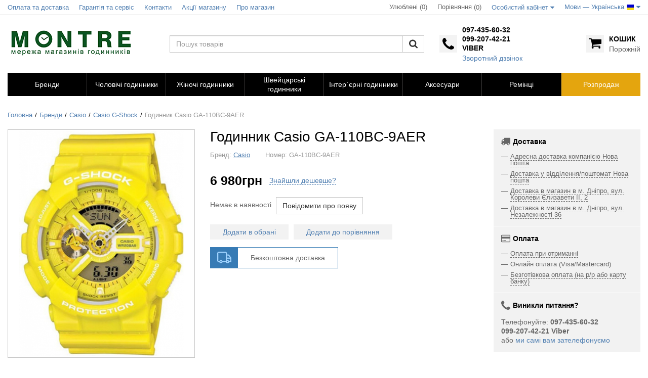

--- FILE ---
content_type: text/html; charset=UTF-8
request_url: https://montre.com.ua/ua/chasy-casio-ga-110bc-9aer
body_size: 33138
content:
<!DOCTYPE html>
<html lang="uk">
<head>

  <!-- Page meta params. Should always be placed before any others head info -->
  <meta charset="utf-8">
  <meta http-equiv="X-UA-Compatible" content="IE=edge">
  <meta name="viewport" content="width=device-width, initial-scale=1">
  <!-- Google Tag Manager -->
  <script>(function(w,d,s,l,i){w[l]=w[l]||[];w[l].push({'gtm.start':new Date().getTime(),event:'gtm.js'});var f=d.getElementsByTagName(s)[0],j=d.createElement(s),dl=l!='dataLayer'?'&l='+l:'';j.async=true;j.src='https://www.googletagmanager.com/gtm.js?id='+i+dl;f.parentNode.insertBefore(j,f);})(window,document,'script','dataLayer','GTM-5D34CKF');</script>
  <!-- End Google Tag Manager -->
  

  <!-- Meta data -->
  <title>Часы Casio G-Shock GA-110BC-9AER купить в Украине, лучшая цена, бесплатная доставка - Montre.com.ua  </title>
  <meta name="description" content="Часы Casio G-Shock GA-110BC-9AER купить с бесплатной доставкой в Киев, Харьков, Днепропетровск, Львов, Донецк, Днепродзержинск, Одесса, Ужгород  ">
  <meta name="keywords" content="Часы, Casio, G-Shock, GA-110BC-9AER, Casio, Япония, Кварцевый, Мужские, купить, цена, акция">
  <script src="https://code.jquery.com/jquery-3.6.4.min.js"></script>
  <script src="https://code.jquery.com/jquery-migrate-3.4.1.min.js"></script>
<!-- Global site tag (gtag.js) - Google Ads: 872892354 -->
<script async src="https://www.googletagmanager.com/gtag/js?id=AW-872892354"></script>
<script>
  window.dataLayer = window.dataLayer || [];
  function gtag(){dataLayer.push(arguments);}
  gtag('js', new Date());

  gtag('config', 'AW-872892354');
</script>
<script>
  gtag('event', 'page_view', {
    'send_to': 'AW-872892354',
    'user_id': 'replace with value',
    'value': 'replace with value',
    'items': [{
      'id': 'replace with value',
      'location_id': 'replace with value',
      'google_business_vertical': 'custom'
    }]
  });
</script>
    

<!-- If Thank you page -->
          <!-- If product -->
        <script>
    gtag('event', 'view_item', {
      "items": [
        {
          "id": "17727",
          "name": "Годинник Casio GA-110BC-9AER",
          "list_name": "Product view",
          "brand": "",
          "category": "Casio G-Shock",
          "variant": "Годинник Casio GA-110BC-9AER",
          "list_position": 1,
          "quantity": 1,
          "price": '6980'
        }
      ]
    });
    </script>
    
        <!-- If cart -->
        
    <!-- If category -->
    
  <!-- Final compiled and minified stylesheet -->
  <!--
  * !WARNING! Do not modify final.min.css file! It has been generated automatically
  * All changes will be lost when sources are regenerated!
  * Use Sass files _src/scss instead. Read more here http://docs.imagecms.net/rabota-s-shablonom-multishop/rabota-s-css-i-javasctipt-dlia-razrabotchikov
  -->
  <link rel="stylesheet" href="https://montre.com.ua/templates/multishop/_css/final.min.css">

  <!--
  * Uncomment this file if you want to put custom styles and do not want to use Sass and Gulp
  -->
  <link rel="stylesheet" href="https://montre.com.ua/templates/multishop/_css/custom.css">

  <!-- Shortcut icons -->
  <link rel="shortcut icon" href="/uploads/images/logo4.png" type="image/x-icon">
  <meta name="google-site-verification" content="wC5IsHKADN28KDeLEhp0B5rgCL64H0Apd58uNCbOkw8" />
  



<meta name="google-site-verification" content="XRMhFYYqncHuYvW1508GTlginf6pyjN_tnQZLbEprcU" /></head>

<body class="page">
  <!-- Google Tag Manager (noscript) -->
  <noscript><iframe src="https://www.googletagmanager.com/ns.html?id=GTM-5D34CKF" height="0" width="0" style="display:none;visibility:hidden"></iframe></noscript>
  <!-- End Google Tag Manager (noscript) -->

<!-- Main content frame -->
<div class="page__body" data-page-pushy-container>
  <div class="page__wrapper">

    <!-- Header -->
    <header class="page__hgroup">
      <!-- Top Headline -->
<div class="page__headline hidden-xs hidden-sm">
  <div class="page__container">

    <div class="row row--ib row--ib-mid">
      <div class="col-md-6">
        <nav class="list-nav">
	<ul class="list-nav__items">
		
<li class="list-nav__item"
    >
  <a class="list-nav__link"
     href="https://montre.com.ua/ua/oplata-i-dostavka" target="_self">
    <span>Оплата та доставка</span>
      </a>
  </li>
<li class="list-nav__item"
    >
  <a class="list-nav__link"
     href="https://montre.com.ua/ua/garantiia-i-servis" target="_self">
    <span>Гарантія та сервіс</span>
      </a>
  </li>
<li class="list-nav__item"
    >
  <a class="list-nav__link"
     href="https://montre.com.ua/ua/kontakty" target="_self">
    <span>Контакти</span>
      </a>
  </li>
<li class="list-nav__item"
    >
  <a class="list-nav__link"
     href="https://montre.com.ua/ua/sales" target="_self">
    <span>Акції магазину</span>
      </a>
  </li>
<li class="list-nav__item"
    >
  <a class="list-nav__link"
     href="https://montre.com.ua/ua/omagazine" target="_self">
    <span>Про магазин</span>
      </a>
  </li>
	</ul>
</nav>      </div>
      <div class="col-md-6 clearfix">
        <div class="pull-right">
          <div class="user-panel">
  <div class="user-panel__items">

    <!-- User wishlist items -->
    <div class="user-panel__item"
      data-ajax-inject="wishlist-total"
    >
      
<a class="user-panel__link user-panel__link--empty" href="https://montre.com.ua/ua/wishlist" rel="nofollow">Улюблені (0)</a>   
    </div>
    
    <!-- User compare items -->
    <div class="user-panel__item">
      
<a class="user-panel__link user-panel__link--empty" href="https://montre.com.ua/ua/shop/compare" rel="nofollow" data-compare-removeclass="user-panel__link--empty">
	Порівняння (<span data-compare-total>0</span>)
</a>    </div>

    <!-- User profile and auth menu -->
    <div class="user-panel__item">
  <button class="user-panel__link">
    <span>Особистий кабінет</span>
    <i class="user-panel__icon">
      <svg class="svg-icon svg-icon--caret"
           aria-hidden="true">
        <use xlink:href="#svg-icon__caret-down"></use>
      </svg>
    </i>
  </button>
  <div class="user-panel__drop user-panel__drop--rtl">
    <div class="overlay">

              <!-- User auto menu. Visible when user is not authorized -->
        <div class="overlay__item">
          <span class="overlay__link"
             data-url="https://montre.com.ua/ua/auth"
             data-modal
             rel="nofollow">Вхід</span>
        </div>
        <div class="overlay__item">
          <span class="overlay__link hidden-link"
            data-url="https://montre.com.ua/ua/auth"
             rel="nofollow">Реєстрація</span>
        </div>
          </div>
  </div>
</div>

                <div class="list-nav__item" data-global-doubletap>
        <button class="list-nav__link">
            Мови &mdash;
                Українська                <i class="ico-flag ico-flag--ua"></i>
        </button>
        <i class="user-panel__icon">
            <svg class="svg-icon svg-icon--caret"
                 aria-hidden="true">
            <use xlink:href="#svg-icon__caret-down"></use>
            </svg>
        </i>

        <nav class="list-nav__drop">
            <ul class="overlay">
                                                                                    <li class="overlay__item">
                            <a class="overlay__link" href="/ru/chasy-casio-ga-110bc-9aer">
                                <span>
                                    <i class="overlay__icon">
                                        <i class="ico-flag ico-flag--ru"></i>
                                    </i>
                                    Русский                                </span>
                            </a>
                        </li>
                                                                                    </ul>
        </nav>

    </div>

  </div>
</div>        </div>
      </div>
    </div>

  </div>
</div>


<!-- Main Header -->
<div class="page__header">
  <div class="page__container">

    <div class="row row--ib row--ib-mid">
      <!-- Hamburger menu -->
      <div class="col-xs-3 visible-xs-inline-block visible-sm-inline-block">
        <button class="ico-mobile" data-page-mobile-btn>
          <svg class="svg-icon">
            <use xlink:href="#svg-icon__bars"></use>
          </svg>
        </button>
        <button class="ico-mobile hidden" data-page-mobile-btn>
          <svg class="svg-icon">
            <use xlink:href="#svg-icon__remove"></use>
          </svg>
        </button>
      </div>
      <!-- Logo -->
      <div class="col-xs-6 col-md-3 col--align-center col--align-left-md">
                  <a href="https://montre.com.ua/ua/">          <img src="/uploads/images/Без_имени-2.png" alt="Магазин оригінальних годинників, Купити годинник в Україні, Києві, Дніпрі - інтернет-магазин наручних годинників Монтре">
          </a>              </div>
      <!-- Phones and call-back -->
      <div class="col-md-3 col-lg-2 col-md-push-5 hidden-xs hidden-sm">
          <div class="site-info">
    <div class="site-info__aside hidden-xs">
      <div class="site-info__icon">
        <svg class="svg-icon">
          <use xlink:href="#svg-icon__phone"></use>
        </svg>
      </div>
    </div>
    <div class="site-info__inner">
      <div class="site-info__title">097-435-60-32<br />
099-207-42-21 Viber</div>
      <div class="site-info__desc">
        <a class="site-info__link"
           href="https://montre.com.ua/ua/callbacks"
           data-modal="callbacks_modal"
           rel="nofollow"
        >
          Зворотний дзвінок        </a>
      </div>
    </div>
  </div>
      </div>
      <!-- Cart -->
      <div class="col-xs-3 col-md-1 col-lg-2 col-md-push-5 clearfix">
                <div class="pull-right" data-ajax-inject="cart-header">
          <div class="cart-header">
  <div class="cart-header__aside">
    <a class="cart-header__icon  cart-header__ico--empty " href="https://montre.com.ua/ua/shop/cart" data-modal="includes/cart/cart_modal">
      <svg class="svg-icon">
        <use xlink:href="#svg-icon__shopping-cart"></use>
      </svg>
      <span class="cart-header__badge hidden-lg">0</span>
    </a>
  </div>
  <div class="cart-header__inner visible-lg">
    <div class="cart-header__title">
      <a class="cart-header__link  cart-header__link--empty " href="https://montre.com.ua/ua/shop/cart" data-modal="includes/cart/cart_modal">Кошик</a>
    </div>
    <div class="cart-header__desc">
              Порожній          </div>
  </div>  
</div>        </div>
              </div>
      <!-- Search -->
      <div class="col-xs-12 col-md-5 col-md-pull-4 col--spacer-sm">
        <div class="autocomplete"
     data-autocomplete="header-search"
     data-autocomplete-url="https://montre.com.ua/ua/shop/search/ac"
>

  <!-- Autocomplet Input Element BEGIN -->
  <div class="autocomplete__element">
    <form action="https://montre.com.ua/ua/shop/search" method="GET">
      <div class="input-group">
        <input class="form-control"
               data-autocomplete-input
               type="text"
               name="text"
               autocomplete="off"
               placeholder="Пошук товарів"
               value=""
               required
        >
			<span class="input-group-btn">
				<button class="btn btn-default" type="submit">
				  <i class="btn__icon btn__icon--search">
                    <svg class="svg-icon"><use xlink:href="#svg-icon__search"></use></svg>
                  </i>
				</button>
			</span>
      </div>
    </form>
  </div>
  <!-- END Autocomplet Input Element -->


  <!-- Autocomplet Overlay Frame BEGIN -->
  <div class="autocomplete__frame hidden" data-autocomplete-frame>
          <a class="autocomplete__item hidden" href="#" data-autocomplete-product="0">
        <div class="autocomplete__product">
          <!-- Photo  -->
          <div class="autocomplete__product-photo">
            <div class="product-photo">
              <span class="product-photo__item product-photo__item--xs">
                <img class="product-photo__img" src="https://montre.com.ua/uploads/shop/nophoto/nophoto.jpg"
                     alt="No photo" data-autocomplete-product-img>
              </span>
            </div>
          </div>

          <div class="autocomplete__product-info">
            <!-- Title -->
            <div class="autocomplete__product-title" data-autocomplete-product-name></div>
            <!-- Price -->
            <div class="autocomplete__product-price">
              <div class="product-price">
                <div class="product-price__old" data-autocomplete-product-old-price></div>
                <div class="product-price__main" data-autocomplete-product-price></div>
                <div class="product-price__addition">
                  <div class="product-price__addition-item" data-autocomplete-product-addition-price></div>
                </div>
              </div>
            </div>
          </div>

        </div>
      </a>
          <a class="autocomplete__item hidden" href="#" data-autocomplete-product="1">
        <div class="autocomplete__product">
          <!-- Photo  -->
          <div class="autocomplete__product-photo">
            <div class="product-photo">
              <span class="product-photo__item product-photo__item--xs">
                <img class="product-photo__img" src="https://montre.com.ua/uploads/shop/nophoto/nophoto.jpg"
                     alt="No photo" data-autocomplete-product-img>
              </span>
            </div>
          </div>

          <div class="autocomplete__product-info">
            <!-- Title -->
            <div class="autocomplete__product-title" data-autocomplete-product-name></div>
            <!-- Price -->
            <div class="autocomplete__product-price">
              <div class="product-price">
                <div class="product-price__old" data-autocomplete-product-old-price></div>
                <div class="product-price__main" data-autocomplete-product-price></div>
                <div class="product-price__addition">
                  <div class="product-price__addition-item" data-autocomplete-product-addition-price></div>
                </div>
              </div>
            </div>
          </div>

        </div>
      </a>
          <a class="autocomplete__item hidden" href="#" data-autocomplete-product="2">
        <div class="autocomplete__product">
          <!-- Photo  -->
          <div class="autocomplete__product-photo">
            <div class="product-photo">
              <span class="product-photo__item product-photo__item--xs">
                <img class="product-photo__img" src="https://montre.com.ua/uploads/shop/nophoto/nophoto.jpg"
                     alt="No photo" data-autocomplete-product-img>
              </span>
            </div>
          </div>

          <div class="autocomplete__product-info">
            <!-- Title -->
            <div class="autocomplete__product-title" data-autocomplete-product-name></div>
            <!-- Price -->
            <div class="autocomplete__product-price">
              <div class="product-price">
                <div class="product-price__old" data-autocomplete-product-old-price></div>
                <div class="product-price__main" data-autocomplete-product-price></div>
                <div class="product-price__addition">
                  <div class="product-price__addition-item" data-autocomplete-product-addition-price></div>
                </div>
              </div>
            </div>
          </div>

        </div>
      </a>
          <a class="autocomplete__item hidden" href="#" data-autocomplete-product="3">
        <div class="autocomplete__product">
          <!-- Photo  -->
          <div class="autocomplete__product-photo">
            <div class="product-photo">
              <span class="product-photo__item product-photo__item--xs">
                <img class="product-photo__img" src="https://montre.com.ua/uploads/shop/nophoto/nophoto.jpg"
                     alt="No photo" data-autocomplete-product-img>
              </span>
            </div>
          </div>

          <div class="autocomplete__product-info">
            <!-- Title -->
            <div class="autocomplete__product-title" data-autocomplete-product-name></div>
            <!-- Price -->
            <div class="autocomplete__product-price">
              <div class="product-price">
                <div class="product-price__old" data-autocomplete-product-old-price></div>
                <div class="product-price__main" data-autocomplete-product-price></div>
                <div class="product-price__addition">
                  <div class="product-price__addition-item" data-autocomplete-product-addition-price></div>
                </div>
              </div>
            </div>
          </div>

        </div>
      </a>
          <a class="autocomplete__item hidden" href="#" data-autocomplete-product="4">
        <div class="autocomplete__product">
          <!-- Photo  -->
          <div class="autocomplete__product-photo">
            <div class="product-photo">
              <span class="product-photo__item product-photo__item--xs">
                <img class="product-photo__img" src="https://montre.com.ua/uploads/shop/nophoto/nophoto.jpg"
                     alt="No photo" data-autocomplete-product-img>
              </span>
            </div>
          </div>

          <div class="autocomplete__product-info">
            <!-- Title -->
            <div class="autocomplete__product-title" data-autocomplete-product-name></div>
            <!-- Price -->
            <div class="autocomplete__product-price">
              <div class="product-price">
                <div class="product-price__old" data-autocomplete-product-old-price></div>
                <div class="product-price__main" data-autocomplete-product-price></div>
                <div class="product-price__addition">
                  <div class="product-price__addition-item" data-autocomplete-product-addition-price></div>
                </div>
              </div>
            </div>
          </div>

        </div>
      </a>
    
    <!-- Message if no items found after search request -->
    <div class="autocomplete__message autocomplete__message--noitems hidden" data-autocomplete-noitems>
      На жаль, за вашим запитом нічого не знайдено. Будь ласка, переконайтеся, що запит введено коректно або переформулюйте його    </div>

    <!-- Message if no items found after search request -->
    <div class="autocomplete__message autocomplete__message--noitems hidden" data-autocomplete-tooshort>
      Будь ласка, введіть більше двох символів    </div>

    <!-- Link to search page if number of results are more than 5 -->
    <div class="autocomplete__readmore hidden">
      <a href="https://montre.com.ua/ua/shop/search?text=">Всі результати пошуку</a>
    </div>

  </div>
  <!-- END Autocomplet Overlay Frame -->

</div><!-- /.autocomplete -->      </div>
    </div>

  </div>
</div>    </header>

    <!-- Main Navigation -->
    <div class="page__mainnav-hor hidden-xs hidden-sm">
      <div class="page__container">
        <!-- condition getOpenLevels() == all allows to output mega menu in case of appropriate admin settings -->
                  <nav class="table-nav table-nav--equal" data-megamenu-container>
  <ul class="table-nav__items">
    <li class="table-nav__item"data-global-doubletap>
  <a class="table-nav__link" href="https://montre.com.ua/ua/naruchnye-chasy">
    <span class="table-nav__link-helper">Бренди</span>
  </a>
  <nav class="table-nav__drop" data-megamenu-item>
  <div class="cols-nav">
    <nav class="cols-nav__row" data-megamenu-wrap="false">
      <ul class="cols-nav__col" data-megamenu-coll="1">
        <li class="cols-nav__item" data-megamenu-coll-item="1">
  <a href="https://montre.com.ua/ua/naruchnye-chasy/adriatica" class="cols-nav__link">Adriatica</a>
  </li><li class="cols-nav__item" data-megamenu-coll-item="1">
  <a href="https://montre.com.ua/ua/naruchnye-chasy/anne-klein" class="cols-nav__link">Anne Klein</a>
  </li><li class="cols-nav__item" data-megamenu-coll-item="1">
  <a href="https://montre.com.ua/ua/naruchnye-chasy/appella" class="cols-nav__link">Appella</a>
  </li><li class="cols-nav__item" data-megamenu-coll-item="1">
  <a href="https://montre.com.ua/ua/naruchnye-chasy/atlantic" class="cols-nav__link">Atlantic</a>
  </li><li class="cols-nav__item" data-megamenu-coll-item="1">
  <a href="https://montre.com.ua/ua/naruchnye-chasy/beverly-hills-polo-club" class="cols-nav__link">Beverly Hills Polo Club</a>
  </li><li class="cols-nav__item" data-megamenu-coll-item="1">
  <a href="https://montre.com.ua/ua/naruchnye-chasy/boccia" class="cols-nav__link">Boccia</a>
  </li><li class="cols-nav__item" data-megamenu-coll-item="1">
  <a href="https://montre.com.ua/ua/naruchnye-chasy/bruno-sohnle" class="cols-nav__link">Bruno Sohnle</a>
  </li><li class="cols-nav__item" data-megamenu-coll-item="1">
  <a href="https://montre.com.ua/ua/naruchnye-chasy/calvin-klein" class="cols-nav__link">Calvin Klein</a>
  </li><li class="cols-nav__item" data-megamenu-coll-item="1">
  <a href="https://montre.com.ua/ua/naruchnye-chasy/candino" class="cols-nav__link">Candino</a>
  </li><li class="cols-nav__item" data-megamenu-coll-item="1">
  <a href="https://montre.com.ua/ua/naruchnye-chasy/casio" class="cols-nav__link">Casio</a>
  <ul class="cols-subnav">
	<li class="cols-subnav__item">
  <a href="https://montre.com.ua/ua/naruchnye-chasy/casio/casio-baby-g" class="cols-subnav__link">Casio Baby-G</a>
  </li><li class="cols-subnav__item">
  <a href="https://montre.com.ua/ua/naruchnye-chasy/casio/casio-edifice" class="cols-subnav__link">Casio Edifice</a>
  </li><li class="cols-subnav__item">
  <a href="https://montre.com.ua/ua/naruchnye-chasy/casio/casio-g-shock" class="cols-subnav__link">Casio G-Shock</a>
  </li><li class="cols-subnav__item">
  <a href="https://montre.com.ua/ua/naruchnye-chasy/casio/casio-protrek" class="cols-subnav__link">Casio ProTrek</a>
  </li><li class="cols-subnav__item">
  <a href="https://montre.com.ua/ua/naruchnye-chasy/casio/casio-standart-collection" class="cols-subnav__link">Casio Standart Collection</a>
  </li><li class="cols-subnav__item">
  <a href="https://montre.com.ua/ua/naruchnye-chasy/casio/casio-vintage-retro" class="cols-subnav__link">Casio Vintage | Retro</a>
  </li></ul></li><li class="cols-nav__item" data-megamenu-coll-item="2">
  <a href="https://montre.com.ua/ua/naruchnye-chasy/certina" class="cols-nav__link">Certina</a>
  </li><li class="cols-nav__item" data-megamenu-coll-item="2">
  <a href="https://montre.com.ua/ua/naruchnye-chasy/claude-bernard" class="cols-nav__link">Claude Bernard</a>
  </li><li class="cols-nav__item" data-megamenu-coll-item="2">
  <a href="https://montre.com.ua/ua/naruchnye-chasy/daniel-klein" class="cols-nav__link">Daniel Klein</a>
  </li><li class="cols-nav__item" data-megamenu-coll-item="2">
  <a href="https://montre.com.ua/ua/naruchnye-chasy/danish-design" class="cols-nav__link">Danish Design</a>
  </li><li class="cols-nav__item" data-megamenu-coll-item="2">
  <a href="https://montre.com.ua/ua/naruchnye-chasy/diesel" class="cols-nav__link">Diesel</a>
  </li><li class="cols-nav__item" data-megamenu-coll-item="2">
  <a href="https://montre.com.ua/ua/naruchnye-chasy/edox" class="cols-nav__link">Edox</a>
  </li><li class="cols-nav__item" data-megamenu-coll-item="2">
  <a href="https://montre.com.ua/ua/naruchnye-chasy/emporio-armani" class="cols-nav__link">Emporio Armani</a>
  </li><li class="cols-nav__item" data-megamenu-coll-item="2">
  <a href="https://montre.com.ua/ua/naruchnye-chasy/epos" class="cols-nav__link">Epos</a>
  </li><li class="cols-nav__item" data-megamenu-coll-item="2">
  <a href="https://montre.com.ua/ua/naruchnye-chasy/ernest-borel" class="cols-nav__link">Ernest Borel</a>
  </li><li class="cols-nav__item" data-megamenu-coll-item="2">
  <a href="https://montre.com.ua/ua/naruchnye-chasy/festina" class="cols-nav__link">Festina</a>
  </li><li class="cols-nav__item" data-megamenu-coll-item="2">
  <a href="https://montre.com.ua/ua/naruchnye-chasy/fossil" class="cols-nav__link">Fossil</a>
  </li><li class="cols-nav__item" data-megamenu-coll-item="2">
  <a href="https://montre.com.ua/ua/naruchnye-chasy/freelook" class="cols-nav__link">Freelook</a>
  </li><li class="cols-nav__item" data-megamenu-coll-item="2">
  <a href="https://montre.com.ua/ua/naruchnye-chasy/guardo" class="cols-nav__link">Guardo</a>
  </li><li class="cols-nav__item" data-megamenu-coll-item="2">
  <a href="https://montre.com.ua/ua/naruchnye-chasy/guess" class="cols-nav__link">Guess</a>
  </li><li class="cols-nav__item" data-megamenu-coll-item="3">
  <a href="https://montre.com.ua/ua/naruchnye-chasy/hugo-boss" class="cols-nav__link">Hugo Boss</a>
  </li><li class="cols-nav__item" data-megamenu-coll-item="3">
  <a href="https://montre.com.ua/ua/naruchnye-chasy/invicta" class="cols-nav__link">Invicta</a>
  </li><li class="cols-nav__item" data-megamenu-coll-item="3">
  <a href="https://montre.com.ua/ua/naruchnye-chasy/lorus" class="cols-nav__link">Lorus</a>
  </li><li class="cols-nav__item" data-megamenu-coll-item="3">
  <a href="https://montre.com.ua/ua/naruchnye-chasy/lee-cooper" class="cols-nav__link">Lee Cooper</a>
  </li><li class="cols-nav__item" data-megamenu-coll-item="3">
  <a href="https://montre.com.ua/ua/naruchnye-chasy/michael-kors" class="cols-nav__link">Michael Kors</a>
  </li><li class="cols-nav__item" data-megamenu-coll-item="3">
  <a href="https://montre.com.ua/ua/naruchnye-chasy/orient" class="cols-nav__link">Orient</a>
  <ul class="cols-subnav">
	<li class="cols-subnav__item">
  <a href="https://montre.com.ua/ua/naruchnye-chasy/orient/orient-automatic" class="cols-subnav__link">Orient Automatic</a>
  </li><li class="cols-subnav__item">
  <a href="https://montre.com.ua/ua/naruchnye-chasy/orient/orient-m-force" class="cols-subnav__link">Orient M-Force</a>
  </li><li class="cols-subnav__item">
  <a href="https://montre.com.ua/ua/naruchnye-chasy/orient/orient-star" class="cols-subnav__link">Orient Star</a>
  </li><li class="cols-subnav__item">
  <a href="https://montre.com.ua/ua/naruchnye-chasy/orient/orient-quartz" class="cols-subnav__link">Orient Quartz</a>
  </li></ul></li><li class="cols-nav__item" data-megamenu-coll-item="3">
  <a href="https://montre.com.ua/ua/naruchnye-chasy/pierre-cardin" class="cols-nav__link">Pierre Cardin</a>
  </li><li class="cols-nav__item" data-megamenu-coll-item="3">
  <a href="https://montre.com.ua/ua/naruchnye-chasy/pierre-lannier" class="cols-nav__link">Pierre Lannier</a>
  </li><li class="cols-nav__item" data-megamenu-coll-item="3">
  <a href="https://montre.com.ua/ua/naruchnye-chasy/pierre-ricaud" class="cols-nav__link">Pierre Ricaud</a>
  </li><li class="cols-nav__item" data-megamenu-coll-item="3">
  <a href="https://montre.com.ua/ua/naruchnye-chasy/qq" class="cols-nav__link">Q&Q</a>
  </li><li class="cols-nav__item" data-megamenu-coll-item="3">
  <a href="https://montre.com.ua/ua/naruchnye-chasy/romanson" class="cols-nav__link">Romanson</a>
  </li><li class="cols-nav__item" data-megamenu-coll-item="4">
  <a href="https://montre.com.ua/ua/naruchnye-chasy/royal-london" class="cols-nav__link">Royal London</a>
  </li><li class="cols-nav__item" data-megamenu-coll-item="4">
  <a href="https://montre.com.ua/ua/naruchnye-chasy/sauvage" class="cols-nav__link">Sauvage</a>
  </li><li class="cols-nav__item" data-megamenu-coll-item="4">
  <a href="https://montre.com.ua/ua/naruchnye-chasy/seiko" class="cols-nav__link">Seiko</a>
  <ul class="cols-subnav">
	<li class="cols-subnav__item">
  <a href="https://montre.com.ua/ua/naruchnye-chasy/seiko/seiko-prospex" class="cols-subnav__link">Seiko Prospex</a>
  </li><li class="cols-subnav__item">
  <a href="https://montre.com.ua/ua/naruchnye-chasy/seiko/seiko-presage" class="cols-subnav__link">Seiko Presage</a>
  </li><li class="cols-subnav__item">
  <a href="https://montre.com.ua/ua/naruchnye-chasy/seiko/seiko-5-sports" class="cols-subnav__link">Seiko 5 Sports</a>
  </li><li class="cols-subnav__item">
  <a href="https://montre.com.ua/ua/naruchnye-chasy/seiko/seiko-other" class="cols-subnav__link">Seiko Other</a>
  </li></ul></li><li class="cols-nav__item" data-megamenu-coll-item="4">
  <a href="https://montre.com.ua/ua/naruchnye-chasy/skagen" class="cols-nav__link">Skagen</a>
  </li><li class="cols-nav__item" data-megamenu-coll-item="4">
  <a href="https://montre.com.ua/ua/naruchnye-chasy/swatch" class="cols-nav__link">Swatch</a>
  </li><li class="cols-nav__item" data-megamenu-coll-item="4">
  <a href="https://montre.com.ua/ua/naruchnye-chasy/swiss-military-hanowa" class="cols-nav__link">Swiss Military Hanowa</a>
  </li><li class="cols-nav__item" data-megamenu-coll-item="4">
  <a href="https://montre.com.ua/ua/naruchnye-chasy/timex" class="cols-nav__link">Timex</a>
  </li><li class="cols-nav__item" data-megamenu-coll-item="4">
  <a href="https://montre.com.ua/ua/naruchnye-chasy/tissot" class="cols-nav__link">Tissot</a>
  </li><li class="cols-nav__item" data-megamenu-coll-item="4">
  <a href="https://montre.com.ua/ua/naruchnye-chasy/tommy-hilfiger" class="cols-nav__link">Tommy Hilfiger</a>
  </li><li class="cols-nav__item" data-megamenu-coll-item="4">
  <a href="https://montre.com.ua/ua/naruchnye-chasy/versace" class="cols-nav__link">Versace</a>
  </li><li class="cols-nav__item" data-megamenu-coll-item="4">
  <a href="https://montre.com.ua/ua/naruchnye-chasy/wenger" class="cols-nav__link">Wenger</a>
  </li><li class="cols-nav__item" data-megamenu-coll-item="5">
  <a href="https://montre.com.ua/ua/naruchnye-chasy/shveitsarskie-chasy" class="cols-nav__link">Швейцарські</a>
  </li><li class="cols-nav__item" data-megamenu-coll-item="5">
  <a href="https://montre.com.ua/ua/naruchnye-chasy/iaponskie-chasy" class="cols-nav__link">Японські</a>
  </li><li class="cols-nav__item" data-megamenu-coll-item="5">
  <a href="https://montre.com.ua/ua/naruchnye-chasy/evropeiskie-chasy" class="cols-nav__link">Європейські</a>
  </li><li class="cols-nav__item" data-megamenu-coll-item="5">
  <a href="https://montre.com.ua/ua/naruchnye-chasy/fashion-chasy" class="cols-nav__link">Fashion</a>
  </li><li class="cols-nav__item" data-megamenu-coll-item="5">
  <a href="https://montre.com.ua/ua/naruchnye-chasy/mehanicheskie-chasy" class="cols-nav__link">Механічні</a>
  </li><li class="cols-nav__item" data-megamenu-coll-item="5">
  <a href="https://montre.com.ua/ua/naruchnye-chasy/kvartsevye-chasy" class="cols-nav__link">Кварцові</a>
  </li><li class="cols-nav__item" data-megamenu-coll-item="5">
  <a href="https://montre.com.ua/ua/naruchnye-chasy/elektronnye-chasy" class="cols-nav__link">Електронні</a>
  </li><li class="cols-nav__item" data-megamenu-coll-item="5">
  <a href="https://montre.com.ua/ua/naruchnye-chasy/klassicheskie-chasy" class="cols-nav__link">Класичні</a>
  </li><li class="cols-nav__item" data-megamenu-coll-item="5">
  <a href="https://montre.com.ua/ua/naruchnye-chasy/sportivnye-chasy" class="cols-nav__link">Спортивні</a>
  </li><li class="cols-nav__item" data-megamenu-coll-item="5">
  <a href="https://montre.com.ua/ua/naruchnye-chasy/vodonepronitsaemye-chasy" class="cols-nav__link">Водозахисні</a>
  </li><li class="cols-nav__item" data-megamenu-coll-item="5">
  <a href="https://montre.com.ua/ua/naruchnye-chasy/ekskliuzivnye-chasy" class="cols-nav__link">Ексклюзивні</a>
  </li>      </ul>
    </nav>
  </div>
</nav></li><li class="table-nav__item"data-global-doubletap>
  <a class="table-nav__link" href="https://montre.com.ua/ua/muzhskie-chasy">
    <span class="table-nav__link-helper">Чоловічі годинники</span>
  </a>
  <nav class="table-nav__drop" data-megamenu-item>
  <div class="cols-nav">
    <nav class="cols-nav__row" data-megamenu-wrap="false">
      <ul class="cols-nav__col" data-megamenu-coll="1">
        <li class="cols-nav__item" data-megamenu-coll-item="1">
  <a href="https://montre.com.ua/ua/muzhskie-chasy/mehanizm" class="cols-nav__link">Механізм</a>
  <ul class="cols-subnav">
	<li class="cols-subnav__item">
  <a href="https://montre.com.ua/ua/muzhskie-chasy/mehanizm/kvartsevye" class="cols-subnav__link">Кварцові</a>
  </li><li class="cols-subnav__item">
  <a href="https://montre.com.ua/ua/muzhskie-chasy/mehanizm/mehanicheskie" class="cols-subnav__link">Механічні</a>
  </li></ul></li><li class="cols-nav__item" data-megamenu-coll-item="1">
  <a href="https://montre.com.ua/ua/muzhskie-chasy/remeshok" class="cols-nav__link">Ремінець</a>
  <ul class="cols-subnav">
	<li class="cols-subnav__item">
  <a href="https://montre.com.ua/ua/muzhskie-chasy/remeshok/stal" class="cols-subnav__link">Сталевий</a>
  </li><li class="cols-subnav__item">
  <a href="https://montre.com.ua/ua/muzhskie-chasy/remeshok/kozha" class="cols-subnav__link">Шкіра</a>
  </li><li class="cols-subnav__item">
  <a href="https://montre.com.ua/ua/muzhskie-chasy/remeshok/kauchuk" class="cols-subnav__link">Каучук</a>
  </li></ul></li><li class="cols-nav__item" data-megamenu-coll-item="1">
  <a href="https://montre.com.ua/ua/muzhskie-chasy/strana" class="cols-nav__link">Країна виробник</a>
  <ul class="cols-subnav">
	<li class="cols-subnav__item">
  <a href="https://montre.com.ua/ua/muzhskie-chasy/strana/shveitsariia" class="cols-subnav__link">Швейцарія</a>
  </li><li class="cols-subnav__item">
  <a href="https://montre.com.ua/ua/muzhskie-chasy/strana/iaponiia" class="cols-subnav__link">Японія</a>
  </li><li class="cols-subnav__item">
  <a href="https://montre.com.ua/ua/muzhskie-chasy/strana/ssha" class="cols-subnav__link">США</a>
  </li></ul></li><li class="cols-nav__item" data-megamenu-coll-item="1">
  <a href="https://montre.com.ua/ua/muzhskie-chasy/stil" class="cols-nav__link">Стиль</a>
  <ul class="cols-subnav">
	<li class="cols-subnav__item">
  <a href="https://montre.com.ua/ua/muzhskie-chasy/stil/klassika" class="cols-subnav__link">Класичні</a>
  </li><li class="cols-subnav__item">
  <a href="https://montre.com.ua/ua/muzhskie-chasy/stil/sport" class="cols-subnav__link">Спортивні</a>
  </li><li class="cols-subnav__item">
  <a href="https://montre.com.ua/ua/muzhskie-chasy/stil/fashion" class="cols-subnav__link">Fashion</a>
  </li></ul></li><li class="cols-nav__item" data-megamenu-coll-item="2">
  <a href="https://montre.com.ua/ua/muzhskie-chasy/populiarnye-brendy" class="cols-nav__link">Популярні бренди</a>
  <ul class="cols-subnav">
	<li class="cols-subnav__item">
  <a href="https://montre.com.ua/ua/muzhskie-chasy/populiarnye-brendy/seiko-men" class="cols-subnav__link">SEIKO</a>
  </li><li class="cols-subnav__item">
  <a href="https://montre.com.ua/ua/muzhskie-chasy/populiarnye-brendy/tissot-men" class="cols-subnav__link">TISSOT</a>
  </li><li class="cols-subnav__item">
  <a href="https://montre.com.ua/ua/muzhskie-chasy/populiarnye-brendy/tommy-hilfiger-men" class="cols-subnav__link">TOMMY HILFIGER</a>
  </li><li class="cols-subnav__item">
  <a href="https://montre.com.ua/ua/muzhskie-chasy/populiarnye-brendy/swiss-military-men" class="cols-subnav__link">SWISS MILITARY</a>
  </li><li class="cols-subnav__item">
  <a href="https://montre.com.ua/ua/muzhskie-chasy/populiarnye-brendy/orient-iaponiia" class="cols-subnav__link">ORIENT</a>
  </li><li class="cols-subnav__item">
  <a href="https://montre.com.ua/ua/muzhskie-chasy/populiarnye-brendy/casio-iaponiia" class="cols-subnav__link">CASIO</a>
  </li><li class="cols-subnav__item">
  <a href="https://montre.com.ua/ua/muzhskie-chasy/populiarnye-brendy/atlantic-men" class="cols-subnav__link">ATLANTIC</a>
  </li><li class="cols-subnav__item">
  <a href="https://montre.com.ua/ua/muzhskie-chasy/populiarnye-brendy/q-q-iaponiia" class="cols-subnav__link">Q&Q</a>
  </li><li class="cols-subnav__item">
  <a href="https://montre.com.ua/ua/muzhskie-chasy/populiarnye-brendy/daniel-klein-men" class="cols-subnav__link">DANIEL KLEIN</a>
  </li><li class="cols-subnav__item">
  <a href="https://montre.com.ua/ua/muzhskie-chasy/populiarnye-brendy/diesel-men" class="cols-subnav__link">DIESEL</a>
  </li><li class="cols-subnav__item">
  <a href="https://montre.com.ua/ua/muzhskie-chasy/populiarnye-brendy/emporio-armani-men" class="cols-subnav__link">EMPORIO ARMANI</a>
  </li></ul></li>      </ul>
    </nav>
  </div>
</nav></li><li class="table-nav__item"data-global-doubletap>
  <a class="table-nav__link" href="https://montre.com.ua/ua/zhenskie-chasy">
    <span class="table-nav__link-helper">Жіночі годинники</span>
  </a>
  <nav class="table-nav__drop" data-megamenu-item>
  <div class="cols-nav">
    <nav class="cols-nav__row" data-megamenu-wrap="false">
      <ul class="cols-nav__col" data-megamenu-coll="1">
        <li class="cols-nav__item" data-megamenu-coll-item="1">
  <a href="https://montre.com.ua/ua/zhenskie-chasy/tip-mehanizma" class="cols-nav__link">Тип механізму</a>
  <ul class="cols-subnav">
	<li class="cols-subnav__item">
  <a href="https://montre.com.ua/ua/zhenskie-chasy/tip-mehanizma/kvartsevyi" class="cols-subnav__link">Кварцовий</a>
  </li><li class="cols-subnav__item">
  <a href="https://montre.com.ua/ua/zhenskie-chasy/tip-mehanizma/mehanika" class="cols-subnav__link">Механічний</a>
  </li></ul></li><li class="cols-nav__item" data-megamenu-coll-item="2">
  <a href="https://montre.com.ua/ua/zhenskie-chasy/tip-krepleniia" class="cols-nav__link">Тип кріплення</a>
  <ul class="cols-subnav">
	<li class="cols-subnav__item">
  <a href="https://montre.com.ua/ua/zhenskie-chasy/tip-krepleniia/na-braslete" class="cols-subnav__link">На браслеті</a>
  </li><li class="cols-subnav__item">
  <a href="https://montre.com.ua/ua/zhenskie-chasy/tip-krepleniia/na-remeshke" class="cols-subnav__link">На ремінці</a>
  </li></ul></li><li class="cols-nav__item" data-megamenu-coll-item="1">
  <a href="https://montre.com.ua/ua/zhenskie-chasy/po-stiliu" class="cols-nav__link">Стиль</a>
  <ul class="cols-subnav">
	<li class="cols-subnav__item">
  <a href="https://montre.com.ua/ua/zhenskie-chasy/po-stiliu/klassicheskie" class="cols-subnav__link">Класичні</a>
  </li><li class="cols-subnav__item">
  <a href="https://montre.com.ua/ua/zhenskie-chasy/po-stiliu/sportivnye" class="cols-subnav__link">Спортивні</a>
  </li><li class="cols-subnav__item">
  <a href="https://montre.com.ua/ua/zhenskie-chasy/po-stiliu/fashion-style" class="cols-subnav__link">Fashion</a>
  </li></ul></li><li class="cols-nav__item" data-megamenu-coll-item="2">
  <a href="https://montre.com.ua/ua/zhenskie-chasy/proizvoditel" class="cols-nav__link">Країна виробник</a>
  <ul class="cols-subnav">
	<li class="cols-subnav__item">
  <a href="https://montre.com.ua/ua/zhenskie-chasy/proizvoditel/shveitsarskie" class="cols-subnav__link">Швейцарія</a>
  </li><li class="cols-subnav__item">
  <a href="https://montre.com.ua/ua/zhenskie-chasy/proizvoditel/iaponskie" class="cols-subnav__link">Японія</a>
  </li><li class="cols-subnav__item">
  <a href="https://montre.com.ua/ua/zhenskie-chasy/proizvoditel/amerikanskie" class="cols-subnav__link">США</a>
  </li></ul></li><li class="cols-nav__item" data-megamenu-coll-item="1">
  <a href="https://montre.com.ua/ua/zhenskie-chasy/chasy-s-brilliantami" class="cols-nav__link">З діамантами</a>
  </li>      </ul>
    </nav>
  </div>
</nav></li><li class="table-nav__item">
  <a class="table-nav__link" href="https://montre.com.ua/ua/swiss-watch">
    <span class="table-nav__link-helper">Швейцарські годинники</span>
  </a>
  </li><li class="table-nav__item"data-global-doubletap>
  <a class="table-nav__link" href="https://montre.com.ua/ua/interernye-chasy">
    <span class="table-nav__link-helper">Інтер`єрні годинники</span>
  </a>
  <nav class="table-nav__drop" data-megamenu-item>
  <div class="cols-nav">
    <nav class="cols-nav__row" data-megamenu-wrap="false">
      <ul class="cols-nav__col" data-megamenu-coll="1">
        <li class="cols-nav__item" data-megamenu-coll-item="1">
  <a href="https://montre.com.ua/ua/interernye-chasy/nastennye-chasy" class="cols-nav__link">Настінні годинники</a>
  </li><li class="cols-nav__item" data-megamenu-coll-item="1">
  <a href="https://montre.com.ua/ua/interernye-chasy/nastolnye-chasy" class="cols-nav__link">Настільні годинники</a>
  </li><li class="cols-nav__item" data-megamenu-coll-item="1">
  <a href="https://montre.com.ua/ua/interernye-chasy/budilniki" class="cols-nav__link">Будильники</a>
  </li>      </ul>
    </nav>
  </div>
</nav></li><li class="table-nav__item"data-global-doubletap>
  <a class="table-nav__link" href="https://montre.com.ua/ua/aksessuary">
    <span class="table-nav__link-helper">Аксесуари</span>
  </a>
  <nav class="table-nav__drop" data-megamenu-item>
  <div class="cols-nav">
    <nav class="cols-nav__row" data-megamenu-wrap="false">
      <ul class="cols-nav__col" data-megamenu-coll="1">
        <li class="cols-nav__item" data-megamenu-coll-item="1">
  <a href="https://montre.com.ua/ua/aksessuary/nozhi-victorinox" class="cols-nav__link">Ножі Victorinox</a>
  </li><li class="cols-nav__item" data-megamenu-coll-item="1">
  <a href="https://montre.com.ua/ua/aksessuary/ruchki-parker" class="cols-nav__link">Ручки Parker</a>
  </li><li class="cols-nav__item" data-megamenu-coll-item="1">
  <a href="https://montre.com.ua/ua/aksessuary/shkatulki-dlia-chasov" class="cols-nav__link">Шкатулки для годинників</a>
  </li>      </ul>
    </nav>
  </div>
</nav></li><li class="table-nav__item"data-global-doubletap>
  <a class="table-nav__link" href="https://montre.com.ua/ua/remeshki-dlia-chasov">
    <span class="table-nav__link-helper">Ремінці</span>
  </a>
  <nav class="table-nav__drop" data-megamenu-item>
  <div class="cols-nav">
    <nav class="cols-nav__row" data-megamenu-wrap="false">
      <ul class="cols-nav__col" data-megamenu-coll="1">
        <li class="cols-nav__item" data-megamenu-coll-item="1">
  <a href="https://montre.com.ua/ua/remeshki-dlia-chasov/remeshki-casio" class="cols-nav__link">Ремінці Casio</a>
  </li><li class="cols-nav__item" data-megamenu-coll-item="1">
  <a href="https://montre.com.ua/ua/remeshki-dlia-chasov/remeshki-orient" class="cols-nav__link">Ремінці Orient</a>
  </li><li class="cols-nav__item" data-megamenu-coll-item="1">
  <a href="https://montre.com.ua/ua/remeshki-dlia-chasov/remeshki-guess" class="cols-nav__link">Ремінці Guess</a>
  </li><li class="cols-nav__item" data-megamenu-coll-item="1">
  <a href="https://montre.com.ua/ua/remeshki-dlia-chasov/remeshki-atlantic" class="cols-nav__link">Ремінці Atlantic</a>
  </li><li class="cols-nav__item" data-megamenu-coll-item="1">
  <a href="https://montre.com.ua/ua/remeshki-dlia-chasov/remeshki-tissot" class="cols-nav__link">Ремінці Tissot</a>
  </li><li class="cols-nav__item" data-megamenu-coll-item="1">
  <a href="https://montre.com.ua/ua/remeshki-dlia-chasov/remeshki-skagen" class="cols-nav__link">Ремінці Skagen</a>
  </li><li class="cols-nav__item" data-megamenu-coll-item="1">
  <a href="https://montre.com.ua/ua/remeshki-dlia-chasov/remeshki-stailer" class="cols-nav__link">Ремінці Stailer</a>
  </li><li class="cols-nav__item" data-megamenu-coll-item="1">
  <a href="https://montre.com.ua/ua/remeshki-dlia-chasov/remeshki-pod-model" class="cols-nav__link">Ремінці під модель</a>
  </li><li class="cols-nav__item" data-megamenu-coll-item="1">
  <a href="https://montre.com.ua/ua/remeshki-dlia-chasov/zapasnye-chasti-casio" class="cols-nav__link">Накладки на корпус Casio</a>
  </li><li class="cols-nav__item" data-megamenu-coll-item="1">
  <a href="https://montre.com.ua/ua/remeshki-dlia-chasov/remeshki-tommy-hilfiger" class="cols-nav__link">Ремінці Tommy Hilfiger</a>
  </li>      </ul>
    </nav>
  </div>
</nav></li><li class="table-nav__item">
  <a class="table-nav__link" href="https://montre.com.ua/ua/rasprodazha">
    <span class="table-nav__link-helper">Розпродаж</span>
  </a>
  </li>  </ul>
</nav>              </div>
    </div>

    <!-- Banner for all pages  -->
    <div class="page__main-banner">
      <div class="content__container">
              </div>
    </div>

    <!-- Bread Crumbs -->
    
<div class="page__breadcrumbs">
	<div class="page__container">
		
		<ul class="breadcrumbs" xmlns:v="http://rdf.data-vocabulary.org/#">
			<li class="breadcrumbs__item" typeof="v:Breadcrumb">
					<a class="breadcrumbs__link" href="https://montre.com.ua/ua/" rel="v:url" property="v:title">Головна</a>
			</li>
						<li class="breadcrumbs__item" typeof="v:Breadcrumb">
					<a class="breadcrumbs__link" href="https://montre.com.ua/ua/naruchnye-chasy" rel="v:url" property="v:title">Бренди</a>
			</li>
						<li class="breadcrumbs__item" typeof="v:Breadcrumb">
					<a class="breadcrumbs__link" href="https://montre.com.ua/ua/naruchnye-chasy/casio" rel="v:url" property="v:title">Casio</a>
			</li>
						<li class="breadcrumbs__item" typeof="v:Breadcrumb">
					<a class="breadcrumbs__link" href="https://montre.com.ua/ua/naruchnye-chasy/casio/casio-g-shock" rel="v:url" property="v:title">Casio G-Shock</a>
			</li>
						<li class="breadcrumbs__item hidden-xs hidden-sm" typeof="v:Breadcrumb" rel="v:url nofollow" property="v:title">Годинник Casio GA-110BC-9AER</li>
		</ul>
		
	</div>
</div>

    <div class="page__content">
      <div class="content">
  <div class="content__container">

    <div class="row">
      <div class="col-lg-9">

        <!-- Product main data -->
        <div class="content__row" data-product-scope>
          <div class="row">

            <!-- Product photo -->
            <div class="col-sm-5">
              <div class="product-photo"
     data-magnific-galley
     data-product-photo-scope
>
  <div class="product-photo__container clearfix">
    <div class="col-xs-12 ">
      <!-- Main photo -->
      <a class="product-photo__item product-photo__item--lg "
         href="https://montre.com.ua/uploads/shop/products/large/ga-110bc-9aer.jpg" target="_blank"
         data-product-photo-link
                              data-magnific-galley-main
                data-magnific-galley-title="Годинник Casio GA-110BC-9AER"
                data-magnific-galley-close-text="Закрити"
                    >
        <img class="product-photo__img" src="https://montre.com.ua/uploads/shop/products/main/ga-110bc-9aer.jpg"
             alt="Годинник Casio GA-110BC-9AER" title="Годинник Casio GA-110BC-9AER"
             data-product-photo
             data-zoom-image-small
             data-zoom-image="https://montre.com.ua/uploads/shop/products/large/ga-110bc-9aer.jpg"
        >
        <!-- Photo labels -->
        <span class="product-photo__labels">
        </span>        <span class="product-photo__zoom hidden  hidden-sm hidden-xs" data-zoom-wrapper></span>
      </a>
    </div>

        
  </div>
</div>            </div>

            <!-- Product intro -->
            <div class="col-sm-7 col--spacer-xs">
              <div class="content__header content__header--xs">
                <h1 class="content__title">
                  Годинник Casio GA-110BC-9AER                </h1>
              </div>
              <div class="content__row">
                <div class="product-intro">

  <!-- Product additional information like brand, number -->
  <div class="product-intro__addition">

    <!-- Product rating 
    <div class="product-intro__addition-item">
      <div class="star-rating">
  <div class="star-rating__stars">
                  <i class="star-rating__star star-rating__star--empty"
           title=" з 5 зірок">
          <svg class="svg-icon svg-icon--star">
            <use xlink:href="#svg-icon__star"></use>
          </svg>
        </i>
                        <i class="star-rating__star star-rating__star--empty"
           title=" з 5 зірок">
          <svg class="svg-icon svg-icon--star">
            <use xlink:href="#svg-icon__star"></use>
          </svg>
        </i>
                        <i class="star-rating__star star-rating__star--empty"
           title=" з 5 зірок">
          <svg class="svg-icon svg-icon--star">
            <use xlink:href="#svg-icon__star"></use>
          </svg>
        </i>
                        <i class="star-rating__star star-rating__star--empty"
           title=" з 5 зірок">
          <svg class="svg-icon svg-icon--star">
            <use xlink:href="#svg-icon__star"></use>
          </svg>
        </i>
                        <i class="star-rating__star star-rating__star--empty"
           title=" з 5 зірок">
          <svg class="svg-icon svg-icon--star">
            <use xlink:href="#svg-icon__star"></use>
          </svg>
        </i>
            </div>
  <div class="star-rating__votes">
    <a class="star-rating__votes-link" href="https://montre.com.ua/ua/chasy-casio-ga-110bc-9aer#comments-list">Відгуки про: 0</a>
  </div>
</div>    </div> -->

    <!-- Brand -->
                                              
      <div class="product-intro__addition-item">
        Бренд:
        <a class="product-intro__addition-link" href="https://montre.com.ua/ua/naruchnye-chasy/casio">
          Casio        </a>
      </div>
    
    <!-- SCU Number -->
          <div class="product-intro__addition-item">
        Номер: <span data-product-number>GA-110BC-9AER</span>
      </div>
      </div>



  
  <!-- Available -->
  <div class="product-intro__available hidden" data-product-available>
    <div class="product-intro__available-ico">
      <svg class="svg-icon">
        <use xlink:href="#svg-icon__available"></use>
      </svg>
    </div>
    <div class="product-intro__available-text">
        Є в наявності    </div>
  </div>

  <!-- If product is not archived -->
  
    <!-- Sales module -->
                    
    <!-- Related products module -->
              
    <!-- Product variants -->
            <div class="product-intro__price">

      <!-- Product price -->
      <div class="product-intro__price-col">
        <div class="product-price product-price--lg">

  <!-- Discount -->
  
  <!-- Main Price -->
  <div class="product-price__main">
    <span class="product-price__main-value" data-product-price--main="data-product-price--main">6 980</span><span class="product-price__main-cur"> грн</span>  </div>

    
</div>      </div>

      <!-- Found cheaper module -->
              <div class="product-intro__price-col">
          <!-- Found cheaper link -->
<a class="link link--main link--js" href="https://montre.com.ua/ua/found_less_expensive/showButtonWithForm" data-modal="modal_form">Знайшли дешевше?</a>        </div>
      
      <!-- Price Spy module -->
      
    </div>
    <!-- /.product-intro__price -->

    <!-- Product purchase buttons -->
    <div class="product-intro__purchase-row">
      <!-- Product add to cart button -->
            <div class="product-intro__purchase-col">
        <div class="product-intro__purchase">
          <script>
jQuery(document).on('click', '.add-id18548', function() {

gtag('event', 'add_to_cart', {
  "items": [
    {
      "id": "18548",
      "name": "Годинник Casio GA-110BC-9AER",
      "list_name": "Add in cart product",
      "brand": "montre.com.ua",
      "category": "Casio G-Shock",
      "variant": "Годинник Casio GA-110BC-9AER",
      "list_position": 1,
      "quantity": 1,
      "price": '6980'
    }
  ]
});
})
</script>





<!-- Items in stock -->
<div class="product-intro__purchase-wrapper hidden"
     data-product-available>
  <form action="https://montre.com.ua/ua/shop/cart/addProductByVariantId/18548"
        method="POST"
        data-product-button--form
        data-product-button--path="https://montre.com.ua/ua/shop/cart/api/addProductByVariantId"
        data-product-button--variant="18548"
        data-product-button--modal-url="https://montre.com.ua/ua/shop/cart"
        data-product-button--modal-template="includes/cart/cart_modal">

    <!-- Input product quantity, you wish to buy -->
    <div class="product-intro__purchase-quantity "
         data-product-button--quantity
         data-product-button-item>

      <div class="form-input form-input--product-base" data-form-quantity >
  <div class="form-input__group">
    <div class="form-input__group-item">
      <button class="form-input__group-btn" type="button" data-form-quantity-control="minus">-</button>
    </div>
    <input class="form-input__control form-input__control--quantity" type="text" name="quantity" autocomplete="off"
           value="1"
           data-cart-summary--quantity-field
           data-form-quantity-field
           data-form-quantity-step="1">
    <div class="form-input__group-item">
      <button class="form-input__group-btn" type="button" data-form-quantity-control="plus">+</button>
    </div>
  </div>
</div>    </div>

    <!-- Add to cart button -->
    <div class="product-intro__purchase-btn "
         data-product-button--add
         data-product-button-item>
      <button class="btn btn-primary btn-lg add-id18548"
              type="submit"
              data-product-button--loader>
        <svg class="svg-icon svg-icon--in-big-btn"><use xlink:href="#svg-icon__shopping-cart"></use></svg>
        <span>Додати до кошика</span>
        <svg class="svg-icon svg-icon--in-big-btn svg-icon--spinner hidden" data-button-loader="loader"><use xlink:href="#svg-icon__refresh"></use></svg>
      </button>
    </div>

    <!-- Already in cart button -->
    <div class="product-intro__purchase-btn hidden"
         data-product-button--view
         data-product-button-item>
      <a class="btn btn-default btn-lg"
         href="https://montre.com.ua/ua/shop/cart"
         data-modal="includes/cart/cart_modal">
        <svg class="svg-icon svg-icon--in-big-btn"><use xlink:href="#svg-icon__shopping-cart"></use></svg>
        <span>В кошику</span>
      </a>
    </div>

    <input type="hidden"
           name="redirect"
           value="cart">
    
    <input type="hidden" value="7807c67041d13bebff252289268cefcc" name="cms_token" />
  </form>
</div>

<!-- No items available -->
<div class="product-intro__purchase-not-available  "
     data-product-unavailable>
  <div class="product-intro__purchase-not-available-info">
    Немає в наявності  </div>
  <div class="product-intro__purchase-not-available-notify">
    <a class="product-intro__purchase-not-available-btn"
       href="https://montre.com.ua/ua/shop/ajax/getNotifyingRequest"
       data-product-notify="17727"
       data-product-notify-variant="18548"
       rel="nofollow"
    >
      Повідомити про появу    </a>
  </div>
</div>        </div>
      </div>
      
      <!-- Product one click order module button -->
              <div class="product-intro__purchase-col" data-one-click-scope>
          <div class="product-intro__one-click">
            <!--
Requires "One click module" http://www.imagecms.net/addons/shop/product/337
url - /one_click_order/make_order/'.$variant_id
$data
$variant_id -->
<div class="product-actions_item hidden" data-one-click-scope>
<a class="link link--main link--js" href="https://montre.com.ua/ua/one_click_order/make_order/18548" rel="nofollow"
   data-one-click-btn="one_click_modal"
   data-one-click-variant="18548"
   data-one-click-href="https://montre.com.ua/ua/one_click_order/make_order"
>
  Швидке замовлення</a>
</div>          </div>
        </div>
      
    </div>

    <!-- System bonus module -->
    
    <!-- Product actions like wishlist and compare -->
    <div class="product-intro__actions">
      <div class="product-actions product-actions--inline">
  <!-- Wishlist buttons. Dont show button on whishlist page -->
      <div class="product-actions__item"
         data-ajax-inject="wishlist-btn-18548"
    >
      
  <a class="product-actions__link" href="/auth/login?wishlist=18548"
     data-modal
     rel="nofollow">Додати в обрані</a>
    </div>
    <!-- Edit and remove buttons. Display only on wishlist page -->
    <!-- "Add to" or "Open in" compare buttons -->
  <div class="product-actions__item">
    
<div data-compare-scope="add_to">

  <!-- Item isn't in compare list -->
  <button class="product-actions__link " type="button"
          data-compare-add="https://montre.com.ua/ua/shop/compare_api/add/17727"
          data-loader="Завантаження..."
          rel="nofollow"
  >Додати до порівняння  </button>

  <!-- Item already is in compare list -->
  <a class="product-actions__link hidden" href="https://montre.com.ua/ua/shop/compare"
     data-compare-open
     rel="nofollow"
  >Перейти у порівняння  </a>

</div>  </div>
</div>    </div>


          <!-- Free shipping for items over 1500 price -->
      <div class="product-intro__shipping">
        <div class="product-intro__shipping-ico">
          <svg class="svg-icon">
            <use xlink:href="#svg-icon__delivery"></use>
          </svg>
        </div>
        <div class="product-intro__shipping-text">
            Безкоштовна доставка        </div>
      </div>
      
  <!-- Product like and share buttons -->
      

</div><!-- /.product-intro -->              </div>
            </div>

          </div><!-- /.row -->
        </div><!-- /.content__row -->


        <!-- Product Kits -->
        
        <!-- Product Full information -->
        <div class="content__row">
          <div class="product-fullinfo">

  <!-- Product full description -->
      <div class="product-fullinfo__item">
      <div class="product-fullinfo__header">
        <span class="product-fullinfo__title">Опис</span>
      </div>
      <div class="product-fullinfo__inner">
        <div class="typo">Годинник Casio G-Shock GA-110BC-9AER. стійкість до ударів, стійкість до впливу магнітних полів, 5 будильників, Секундомір, таймер, автоматична підсвітка світовий час, вимірювання середньої швидкості руху</div>
      </div>
    </div>
  

  <!-- Product all properties -->
        <div class="product-fullinfo__item">
      <div class="product-fullinfo__header">
        <h2 class="product-fullinfo__title">Характеристики товару  Годинник Casio GA-110BC-9AER</h2>
      </div>
      <div class="product-fullinfo__inner">
        <div class="properties">
      <div class="properties__item">
      <div class="properties__header">
        <div class="properties__wrapper">
          <div class="properties__title">

            <div class="tooltip">
              <span class="tooltip__label">Країна</span>
                          </div>

          </div><!-- /.properties__title -->
        </div>
      </div>
      <div class="properties__value">Японія</div>
    </div>
      <div class="properties__item">
      <div class="properties__header">
        <div class="properties__wrapper">
          <div class="properties__title">

            <div class="tooltip">
              <span class="tooltip__label">Стать</span>
                          </div>

          </div><!-- /.properties__title -->
        </div>
      </div>
      <div class="properties__value">Чоловічий</div>
    </div>
      <div class="properties__item">
      <div class="properties__header">
        <div class="properties__wrapper">
          <div class="properties__title">

            <div class="tooltip">
              <span class="tooltip__label">Стиль</span>
                          </div>

          </div><!-- /.properties__title -->
        </div>
      </div>
      <div class="properties__value">Спорт</div>
    </div>
      <div class="properties__item">
      <div class="properties__header">
        <div class="properties__wrapper">
          <div class="properties__title">

            <div class="tooltip">
              <span class="tooltip__label">Тип механізму</span>
                          </div>

          </div><!-- /.properties__title -->
        </div>
      </div>
      <div class="properties__value">Кварцовий</div>
    </div>
      <div class="properties__item">
      <div class="properties__header">
        <div class="properties__wrapper">
          <div class="properties__title">

            <div class="tooltip">
              <span class="tooltip__label">Матеріал корпусу</span>
                          </div>

          </div><!-- /.properties__title -->
        </div>
      </div>
      <div class="properties__value">Полімер</div>
    </div>
      <div class="properties__item">
      <div class="properties__header">
        <div class="properties__wrapper">
          <div class="properties__title">

            <div class="tooltip">
              <span class="tooltip__label">Тип кріплення</span>
                          </div>

          </div><!-- /.properties__title -->
        </div>
      </div>
      <div class="properties__value">Полімер</div>
    </div>
      <div class="properties__item">
      <div class="properties__header">
        <div class="properties__wrapper">
          <div class="properties__title">

            <div class="tooltip">
              <span class="tooltip__label">Скло</span>
                          </div>

          </div><!-- /.properties__title -->
        </div>
      </div>
      <div class="properties__value">Мінеральне</div>
    </div>
      <div class="properties__item">
      <div class="properties__header">
        <div class="properties__wrapper">
          <div class="properties__title">

            <div class="tooltip">
              <span class="tooltip__label">Водозахист</span>
                          </div>

          </div><!-- /.properties__title -->
        </div>
      </div>
      <div class="properties__value">200 м</div>
    </div>
      <div class="properties__item">
      <div class="properties__header">
        <div class="properties__wrapper">
          <div class="properties__title">

            <div class="tooltip">
              <span class="tooltip__label">Розміри корпусу</span>
                          </div>

          </div><!-- /.properties__title -->
        </div>
      </div>
      <div class="properties__value">Ø 51 мм</div>
    </div>
      <div class="properties__item">
      <div class="properties__header">
        <div class="properties__wrapper">
          <div class="properties__title">

            <div class="tooltip">
              <span class="tooltip__label">Гарантія</span>
                          </div>

          </div><!-- /.properties__title -->
        </div>
      </div>
      <div class="properties__value">2 роки</div>
    </div>
  </div>      </div>
    </div>
  

  <!-- Product commetns -->
      <div id="comments-list"></div>
    <div class="product-fullinfo__item">
      <div class="product-fullinfo__header">
        <h2 class="product-fullinfo__title">Відгуки про Годинник Casio GA-110BC-9AER</h2>
      </div>
      <div class="product-fullinfo__inner" data-comments>
        <div class="comments" data-comments>
  
  <!-- List of user comments -->
      <div class="comments__list">
      Поки немає жодного відгуку. Станьте першим!    </div>
    
  <!-- Message if user must to sign in to leave a comment -->
      <!-- Main comment form  -->
    <div id="comments-anchor"></div>
    <div class="comments__form">
      <div class="comments__form-header">Написати відгук</div>
      <div class="comments__form-body">
        <!-- Checking error in main comment, not in answer form -->

<form class="form"
      action="https://montre.com.ua/ua/comments/addPost#comments-anchor"
      method="post"
      data-comments-form="main"
      data-comments-form-url="https://montre.com.ua/ua/comments/commentsapi/newPost"
      data-comments-form-list-url="https://montre.com.ua/ua/comments/commentsapi/renderPosts"
>

  <!-- Messages BEGIN -->
  <div class="form__messages hidden"
       data-comments-error-frame>
    <div class="message message--error">
      <div class="message__list"
           data-comments-error-list>
              </div>
    </div>
  </div>

  <div class="form__messages hidden"
       data-comments-success>
    <p class="message message--success">
              Ваш відгук буде опублікований після модерації          </p>
  </div>
  <!-- END Messages -->

  <!-- Name field input BEGIN -->
      
<div class="form__field form__field--hor">
      <div class="form__label">
       Ім'я       <i class="form__require-mark"></i>    </div>
    <div class="form__inner">
    <input class="form-control" type="text" name="comment_author" value=""  required>
          </div>
</div>    <!-- END Name field input -->


      <!-- Email field input BEGIN -->
    
<div class="form__field form__field--hor">
      <div class="form__label">
       E-mail       <i class="form__require-mark"></i>    </div>
    <div class="form__inner">
    <input class="form-control" type="email" name="comment_email" value=""  required>
          </div>
</div>    <!-- END Name field input -->
  

  <!-- Review field textarea BEGIN -->
  
<div class="form__field form__field--hor">
      <div class="form__label">
       Відгук       <i class="form__require-mark"></i>    </div>
    <div class="form__inner">
    <textarea class="form-control" name="comment_text" rows="5"  required></textarea>
          </div>
</div>  <!-- END Review field textarea -->


  <!-- Rating field BEGIN -->
  <div class="form__field form__field--hor form__field--static"
       data-comments-form-rating>
    <div class="form__label">Рейтинг</div>
    <div class="form__inner">

      <div class="star-voting">
        <div class="star-voting__wrap">
                      <input class="star-voting__input"
                   id="star-voting-5"
                   type="radio"
                   name="ratec"
                   value="5" >
            <label class="star-voting__icon"
                   for="star-voting-5"
                   title="5 з 5 зірок"><svg class="svg-icon svg-icon--star"><use xlink:href="#svg-icon__star"></use></svg></label>
                      <input class="star-voting__input"
                   id="star-voting-4"
                   type="radio"
                   name="ratec"
                   value="4" >
            <label class="star-voting__icon"
                   for="star-voting-4"
                   title="4 з 5 зірок"><svg class="svg-icon svg-icon--star"><use xlink:href="#svg-icon__star"></use></svg></label>
                      <input class="star-voting__input"
                   id="star-voting-3"
                   type="radio"
                   name="ratec"
                   value="3" >
            <label class="star-voting__icon"
                   for="star-voting-3"
                   title="3 з 5 зірок"><svg class="svg-icon svg-icon--star"><use xlink:href="#svg-icon__star"></use></svg></label>
                      <input class="star-voting__input"
                   id="star-voting-2"
                   type="radio"
                   name="ratec"
                   value="2" >
            <label class="star-voting__icon"
                   for="star-voting-2"
                   title="2 з 5 зірок"><svg class="svg-icon svg-icon--star"><use xlink:href="#svg-icon__star"></use></svg></label>
                      <input class="star-voting__input"
                   id="star-voting-1"
                   type="radio"
                   name="ratec"
                   value="1" >
            <label class="star-voting__icon"
                   for="star-voting-1"
                   title="1 з 5 зірок"><svg class="svg-icon svg-icon--star"><use xlink:href="#svg-icon__star"></use></svg></label>
                  </div>
      </div>

    </div>
  </div>
  <!-- END Rating field -->


  <!-- Captcha field BEGIN -->
    <!-- END Captcha field -->

  <!-- Submit button BEGIN -->
  <div class="form__field form__field--hor">
    <div class="form__label"></div>
    <div class="form__inner">
      <button type="submit"
              class="btn btn-default">Надіслати</button>
    </div>
  </div>
  <!-- END Submit button -->

  <input type="hidden"
         name="action"
         value="newPost">
  <input type="hidden"
         name="comment_parent"
         value="0"
         data-comments-parent>
  <input type="hidden" value="7807c67041d13bebff252289268cefcc" name="cms_token" /></form>
        <div class="hidden" data-reply-form><!-- Checking error in main comment, not in answer form -->

<form class="form" action="https://montre.com.ua/ua/comments/addPost#comments-anchor" method="post"
      data-comments-form="reply"
      data-comments-form-url="https://montre.com.ua/ua/comments/commentsapi/newPost"
      data-comments-form-list-url="https://montre.com.ua/ua/comments/commentsapi/renderPosts"
>
  
    <!-- Messages BEGIN -->
    <div class="form__messages hidden" data-comments-error-frame>
      <div class="message message--error">
        <div class="message__list" data-comments-error-list>
                </div>
      </div>
    </div>
    
    <div class="form__messages hidden" data-comments-success>
      <p class="message message--success">
                  Ваш відгук буде опублікований після модерації              </p>
    </div>    
    <!-- END Messages -->
    
    <div class="form__row">
      <div class="row">
        <div class="col-sm-6">
          <!-- Name field input BEGIN -->
                      
<div class="form__field ">
    <div class="form__inner">
    <input class="form-control" type="text" name="comment_author" value="" placeholder="Ім'я" required>
          </div>
</div>                    <!-- END Name field input -->
        </div>
        <div class="col-sm-6 col--spacer-xs">
                      <!-- Email field input BEGIN -->
            
<div class="form__field ">
    <div class="form__inner">
    <input class="form-control" type="email" name="comment_email" value="" placeholder="E-mail" required>
          </div>
</div>            <!-- END Name field input -->
                  </div>
      </div>
    </div>
    
    <!-- Review field textarea BEGIN -->
    
<div class="form__field ">
    <div class="form__inner">
    <textarea class="form-control" name="comment_text" rows="5" placeholder="Відгук" required></textarea>
          </div>
</div>    <!-- END Review field textarea -->

    <!-- Captcha field BEGIN -->
        <!-- END Captcha field -->

    <!-- Submit button BEGIN -->
    <div class="form__field">
      <div class="form__inner">
        <button type="submit" class="btn btn-default">Надіслати</button>
      </div>
    </div>
    <!-- END Submit button -->
    
  <input type="hidden" name="action" value="newPost">
  <input type="hidden" name="comment_parent" value="0" data-comments-parent>
  <input type="hidden" value="7807c67041d13bebff252289268cefcc" name="cms_token" />  
</form>
</div>
      </div>
    </div>
  
</div>      </div>
    </div>
  

  <!-- Product accessories -->
  


  <!-- Similar products -->
      <div class="product-fullinfo__item">
    <div class="product-fullinfo__header">
      <h2 class="product-fullinfo__title">Схожі товари</h2>
    </div>
    <div class="product-fullinfo__inner">
      <div class="row row--ib row--vindent-m">
                      <div class="col-xs-12 col-sm-6 col-md-4 col-lg-4">
                
<script>
jQuery(document).on('click', '.product-cut-id46616', function() {
   gtag('event', 'select_content', {
  "content_type": "product",
  "items": [
    {
      "id": "46616",
      "name": "Годинник CASIO DW-5600EP-4ER",
      "list_name": "Category product click",
      "brand": "montre.com.ua",
      "category": "Casio G-Shock",
      "variant": "Годинник CASIO DW-5600EP-4ER",
      "list_position": 1,
      "quantity": 1,
      "price": '7320'
    }
  ]
});
})
</script>


<article class="product-cut product-cut-id46616" data-product-scope>

  <!-- Photo output BEGIN -->
  <div class="product-cut__photo">
    <div class="product-photo">
  <button class="product-photo__item" type="button"
          data-product-photo-href="https://montre.com.ua/ua/chasy-casio-dw-5600ep-4er">
    <img class="product-photo__img" src="/uploads/shop/products/medium/casio-dw-5600ep-4er.jpeg" alt="Годинник CASIO DW-5600EP-4ER"
         title="Годинник CASIO DW-5600EP-4ER"
         data-product-photo>
    <!-- Photo labels -->
    <span class="product-photo__labels">
        </span>  </button>
</div>  </div>
  <!-- END photo output -->


  <!-- Rating and reviews BEGIN -->
  <!--<div class="product-cut__rating">
    <div class="star-rating">
  <div class="star-rating__stars">
                  <i class="star-rating__star star-rating__star--empty"
           title=" з 5 зірок">
          <svg class="svg-icon svg-icon--star">
            <use xlink:href="#svg-icon__star"></use>
          </svg>
        </i>
                        <i class="star-rating__star star-rating__star--empty"
           title=" з 5 зірок">
          <svg class="svg-icon svg-icon--star">
            <use xlink:href="#svg-icon__star"></use>
          </svg>
        </i>
                        <i class="star-rating__star star-rating__star--empty"
           title=" з 5 зірок">
          <svg class="svg-icon svg-icon--star">
            <use xlink:href="#svg-icon__star"></use>
          </svg>
        </i>
                        <i class="star-rating__star star-rating__star--empty"
           title=" з 5 зірок">
          <svg class="svg-icon svg-icon--star">
            <use xlink:href="#svg-icon__star"></use>
          </svg>
        </i>
                        <i class="star-rating__star star-rating__star--empty"
           title=" з 5 зірок">
          <svg class="svg-icon svg-icon--star">
            <use xlink:href="#svg-icon__star"></use>
          </svg>
        </i>
            </div>
  <div class="star-rating__votes">
    <a class="star-rating__votes-link" href="https://montre.com.ua/ua/chasy-casio-dw-5600ep-4er#comments-list">Відгуки про: 0</a>
  </div>
</div>  </div>-->
  <!-- END Rating and reviews -->


  <!-- Title BEGIN -->
  <div class="product-cut__title">
    <a class="product-cut__title-link" href="https://montre.com.ua/ua/chasy-casio-dw-5600ep-4er">
      Годинник CASIO DW-5600EP-4ER    </a>
  </div>
  <!-- END Title -->

  <!-- Sales module -->
            
  <!-- Additional info BEGIN -->
  <div class="product-cut__addition">
    <!-- Brand -->
                                                        
      <div class="product-cut__addition-item">
        Бренд:
        <a class="product-cut__addition-link" href="https://montre.com.ua/ua/naruchnye-chasy/casio">
          Casio        </a>
      </div>
        <!-- SCU Number -->
          <div class="product-cut__addition-item">
        Номер: <span data-product-number>DW-5600EP-4ER</span>
      </div>
      </div><!-- /.product-cut__addition -->
  <!-- END Additional info -->

    <!-- Available -->
  <div class="product-intro__available " data-product-available>
    <div class="product-intro__available-ico">
      <svg class="svg-icon">
        <use xlink:href="#svg-icon__available"></use>
      </svg>
    </div>
    <div class="product-intro__available-text">
        Є в наявності    </div>
  </div>


  <!-- If product is not archived -->
  
    <!-- Product variants -->
        

    <!-- Product price -->
    <div class="product-cut__price">
      <div class="product-price ">

  <!-- Discount -->
  
  <!-- Main Price -->
  <div class="product-price__main">
    <span class="product-price__main-value" data-product-price--main="data-product-price--main">7 320</span><span class="product-price__main-cur"> грн</span>  </div>

    
</div>    </div>

    <!-- System bonus module -->
    
    <!-- Product "add to cart" and "already in cart" buttons -->
          <div class="product-cut__purchase">
        
<!-- In there are products in stock -->
<div class="product-cut__purchase-wrapper "
     data-product-available>
  <form action="https://montre.com.ua/ua/shop/cart/addProductByVariantId/47451" method="get"
        data-product-button--form
        data-product-button--path="https://montre.com.ua/ua/shop/cart/api/addProductByVariantId"
        data-product-button--variant="47451"
        data-product-button--modal-url="https://montre.com.ua/ua/shop/cart"
        data-product-button--modal-template="includes/cart/cart_modal">

    <!-- Input product quantity, you wish to buy -->
    <div class="product-cut__purchase-quantity hidden-xs "
         data-product-button--quantity
         data-product-button-item>
      <div class="form-input " data-form-quantity >
  <div class="form-input__group">
    <div class="form-input__group-item">
      <button class="form-input__group-btn" type="button" data-form-quantity-control="minus">-</button>
    </div>
    <input class="form-input__control form-input__control--quantity" type="text" name="quantity" autocomplete="off"
           value="1"
           data-cart-summary--quantity-field
           data-form-quantity-field
           data-form-quantity-step="1">
    <div class="form-input__group-item">
      <button class="form-input__group-btn" type="button" data-form-quantity-control="plus">+</button>
    </div>
  </div>
</div>    </div>

    <!-- Add to cart button -->
    <div class="product-cut__purchase-btn "
         data-product-button--add
         data-product-button-item>
      <button class="btn btn-primary" type="submit"
              data-product-button--loader>
        <svg class="svg-icon svg-icon--in-btn" aria-hidden="true">
          <use xlink:href="#svg-icon__shopping-cart"></use>
        </svg>
        <span>Купити</span>
        <svg class="svg-icon svg-icon--in-btn svg-icon--spinner hidden" aria-hidden="true" data-button-loader="loader">
          <use xlink:href="#svg-icon__refresh"></use>
        </svg>
      </button>
    </div>

    <!-- Already in cart button -->
    <div class="product-cut__purchase-btn hidden"
         data-product-button--view
         data-product-button-item>
      <a class="btn btn-default" href="https://montre.com.ua/ua/shop/cart"
         data-modal="includes/cart/cart_modal">
        <svg class="svg-icon svg-icon--in-btn" aria-hidden="true">
          <use xlink:href="#svg-icon__shopping-cart"></use>
        </svg>
        <span>В кошику</span>
      </a>
    </div>

    <input type="hidden" name="redirect" value="cart">
    <input type="hidden" value="7807c67041d13bebff252289268cefcc" name="cms_token" />  </form>
</div>

<!-- No items available -->
<div class="product-cut__not-available hidden"
     data-product-unavailable>
  <div class="product-cut__not-available-info">
    Немає в наявності  </div>
  <div class="product-cut__not-available-notify">
    <a class="product-cut__not-available-link" href="https://montre.com.ua/ua/shop/ajax/getNotifyingRequest"
       data-product-notify="46616"
       data-product-notify-variant="47451"
       rel="nofollow"
    >
      Повідомити про появу    </a>
  </div>
</div>      </div>
        <!-- Wishlist and Compare BEGIN -->
    <div class="product-cut__actions hidden-xs">
      <div class="product-actions ">
  <!-- Wishlist buttons. Dont show button on whishlist page -->
      <div class="product-actions__item"
         data-ajax-inject="wishlist-btn-47451"
    >
      
  <a class="product-actions__link" href="/auth/login?wishlist=47451"
     data-modal
     rel="nofollow">Додати в обрані</a>
    </div>
    <!-- Edit and remove buttons. Display only on wishlist page -->
    <!-- "Add to" or "Open in" compare buttons -->
  <div class="product-actions__item">
    
<div data-compare-scope="add_to">

  <!-- Item isn't in compare list -->
  <button class="product-actions__link " type="button"
          data-compare-add="https://montre.com.ua/ua/shop/compare_api/add/46616"
          data-loader="Завантаження..."
          rel="nofollow"
  >Додати до порівняння  </button>

  <!-- Item already is in compare list -->
  <a class="product-actions__link hidden" href="https://montre.com.ua/ua/shop/compare"
     data-compare-open
     rel="nofollow"
  >Перейти у порівняння  </a>

</div>  </div>
</div>    </div>
    <!-- END Wishlist and Compare -->
  
  <!-- Short description BEGIN -->
    <!-- END Short description -->


  <!-- Main properties BEGIN -->
      <!-- END Main properties -->

</article>            </div>
                      <div class="col-xs-12 col-sm-6 col-md-4 col-lg-4">
                
<script>
jQuery(document).on('click', '.product-cut-id46617', function() {
   gtag('event', 'select_content', {
  "content_type": "product",
  "items": [
    {
      "id": "46617",
      "name": "Годинник CASIO DW-5600RL-1ER",
      "list_name": "Category product click",
      "brand": "montre.com.ua",
      "category": "Casio G-Shock",
      "variant": "Годинник CASIO DW-5600RL-1ER",
      "list_position": 1,
      "quantity": 1,
      "price": '6670'
    }
  ]
});
})
</script>


<article class="product-cut product-cut-id46617" data-product-scope>

  <!-- Photo output BEGIN -->
  <div class="product-cut__photo">
    <div class="product-photo">
  <button class="product-photo__item" type="button"
          data-product-photo-href="https://montre.com.ua/ua/chasy-casio-dw-5600rl-1er">
    <img class="product-photo__img" src="/uploads/shop/products/medium/casio-dw-5600rl-1er.jpg" alt="Годинник CASIO DW-5600RL-1ER"
         title="Годинник CASIO DW-5600RL-1ER"
         data-product-photo>
    <!-- Photo labels -->
    <span class="product-photo__labels">
        </span>  </button>
</div>  </div>
  <!-- END photo output -->


  <!-- Rating and reviews BEGIN -->
  <!--<div class="product-cut__rating">
    <div class="star-rating">
  <div class="star-rating__stars">
                  <i class="star-rating__star star-rating__star--empty"
           title=" з 5 зірок">
          <svg class="svg-icon svg-icon--star">
            <use xlink:href="#svg-icon__star"></use>
          </svg>
        </i>
                        <i class="star-rating__star star-rating__star--empty"
           title=" з 5 зірок">
          <svg class="svg-icon svg-icon--star">
            <use xlink:href="#svg-icon__star"></use>
          </svg>
        </i>
                        <i class="star-rating__star star-rating__star--empty"
           title=" з 5 зірок">
          <svg class="svg-icon svg-icon--star">
            <use xlink:href="#svg-icon__star"></use>
          </svg>
        </i>
                        <i class="star-rating__star star-rating__star--empty"
           title=" з 5 зірок">
          <svg class="svg-icon svg-icon--star">
            <use xlink:href="#svg-icon__star"></use>
          </svg>
        </i>
                        <i class="star-rating__star star-rating__star--empty"
           title=" з 5 зірок">
          <svg class="svg-icon svg-icon--star">
            <use xlink:href="#svg-icon__star"></use>
          </svg>
        </i>
            </div>
  <div class="star-rating__votes">
    <a class="star-rating__votes-link" href="https://montre.com.ua/ua/chasy-casio-dw-5600rl-1er#comments-list">Відгуки про: 0</a>
  </div>
</div>  </div>-->
  <!-- END Rating and reviews -->


  <!-- Title BEGIN -->
  <div class="product-cut__title">
    <a class="product-cut__title-link" href="https://montre.com.ua/ua/chasy-casio-dw-5600rl-1er">
      Годинник CASIO DW-5600RL-1ER    </a>
  </div>
  <!-- END Title -->

  <!-- Sales module -->
            
  <!-- Additional info BEGIN -->
  <div class="product-cut__addition">
    <!-- Brand -->
                                                        
      <div class="product-cut__addition-item">
        Бренд:
        <a class="product-cut__addition-link" href="https://montre.com.ua/ua/naruchnye-chasy/casio">
          Casio        </a>
      </div>
        <!-- SCU Number -->
          <div class="product-cut__addition-item">
        Номер: <span data-product-number>DW-5600RL-1ER</span>
      </div>
      </div><!-- /.product-cut__addition -->
  <!-- END Additional info -->

    <!-- Available -->
  <div class="product-intro__available " data-product-available>
    <div class="product-intro__available-ico">
      <svg class="svg-icon">
        <use xlink:href="#svg-icon__available"></use>
      </svg>
    </div>
    <div class="product-intro__available-text">
        Є в наявності    </div>
  </div>


  <!-- If product is not archived -->
  
    <!-- Product variants -->
        

    <!-- Product price -->
    <div class="product-cut__price">
      <div class="product-price ">

  <!-- Discount -->
  
  <!-- Main Price -->
  <div class="product-price__main">
    <span class="product-price__main-value" data-product-price--main="data-product-price--main">6 670</span><span class="product-price__main-cur"> грн</span>  </div>

    
</div>    </div>

    <!-- System bonus module -->
    
    <!-- Product "add to cart" and "already in cart" buttons -->
          <div class="product-cut__purchase">
        
<!-- In there are products in stock -->
<div class="product-cut__purchase-wrapper "
     data-product-available>
  <form action="https://montre.com.ua/ua/shop/cart/addProductByVariantId/47452" method="get"
        data-product-button--form
        data-product-button--path="https://montre.com.ua/ua/shop/cart/api/addProductByVariantId"
        data-product-button--variant="47452"
        data-product-button--modal-url="https://montre.com.ua/ua/shop/cart"
        data-product-button--modal-template="includes/cart/cart_modal">

    <!-- Input product quantity, you wish to buy -->
    <div class="product-cut__purchase-quantity hidden-xs "
         data-product-button--quantity
         data-product-button-item>
      <div class="form-input " data-form-quantity >
  <div class="form-input__group">
    <div class="form-input__group-item">
      <button class="form-input__group-btn" type="button" data-form-quantity-control="minus">-</button>
    </div>
    <input class="form-input__control form-input__control--quantity" type="text" name="quantity" autocomplete="off"
           value="1"
           data-cart-summary--quantity-field
           data-form-quantity-field
           data-form-quantity-step="1">
    <div class="form-input__group-item">
      <button class="form-input__group-btn" type="button" data-form-quantity-control="plus">+</button>
    </div>
  </div>
</div>    </div>

    <!-- Add to cart button -->
    <div class="product-cut__purchase-btn "
         data-product-button--add
         data-product-button-item>
      <button class="btn btn-primary" type="submit"
              data-product-button--loader>
        <svg class="svg-icon svg-icon--in-btn" aria-hidden="true">
          <use xlink:href="#svg-icon__shopping-cart"></use>
        </svg>
        <span>Купити</span>
        <svg class="svg-icon svg-icon--in-btn svg-icon--spinner hidden" aria-hidden="true" data-button-loader="loader">
          <use xlink:href="#svg-icon__refresh"></use>
        </svg>
      </button>
    </div>

    <!-- Already in cart button -->
    <div class="product-cut__purchase-btn hidden"
         data-product-button--view
         data-product-button-item>
      <a class="btn btn-default" href="https://montre.com.ua/ua/shop/cart"
         data-modal="includes/cart/cart_modal">
        <svg class="svg-icon svg-icon--in-btn" aria-hidden="true">
          <use xlink:href="#svg-icon__shopping-cart"></use>
        </svg>
        <span>В кошику</span>
      </a>
    </div>

    <input type="hidden" name="redirect" value="cart">
    <input type="hidden" value="7807c67041d13bebff252289268cefcc" name="cms_token" />  </form>
</div>

<!-- No items available -->
<div class="product-cut__not-available hidden"
     data-product-unavailable>
  <div class="product-cut__not-available-info">
    Немає в наявності  </div>
  <div class="product-cut__not-available-notify">
    <a class="product-cut__not-available-link" href="https://montre.com.ua/ua/shop/ajax/getNotifyingRequest"
       data-product-notify="46617"
       data-product-notify-variant="47452"
       rel="nofollow"
    >
      Повідомити про появу    </a>
  </div>
</div>      </div>
        <!-- Wishlist and Compare BEGIN -->
    <div class="product-cut__actions hidden-xs">
      <div class="product-actions ">
  <!-- Wishlist buttons. Dont show button on whishlist page -->
      <div class="product-actions__item"
         data-ajax-inject="wishlist-btn-47452"
    >
      
  <a class="product-actions__link" href="/auth/login?wishlist=47452"
     data-modal
     rel="nofollow">Додати в обрані</a>
    </div>
    <!-- Edit and remove buttons. Display only on wishlist page -->
    <!-- "Add to" or "Open in" compare buttons -->
  <div class="product-actions__item">
    
<div data-compare-scope="add_to">

  <!-- Item isn't in compare list -->
  <button class="product-actions__link " type="button"
          data-compare-add="https://montre.com.ua/ua/shop/compare_api/add/46617"
          data-loader="Завантаження..."
          rel="nofollow"
  >Додати до порівняння  </button>

  <!-- Item already is in compare list -->
  <a class="product-actions__link hidden" href="https://montre.com.ua/ua/shop/compare"
     data-compare-open
     rel="nofollow"
  >Перейти у порівняння  </a>

</div>  </div>
</div>    </div>
    <!-- END Wishlist and Compare -->
  
  <!-- Short description BEGIN -->
    <!-- END Short description -->


  <!-- Main properties BEGIN -->
      <!-- END Main properties -->

</article>            </div>
                      <div class="col-xs-12 col-sm-6 col-md-4 col-lg-4">
                
<script>
jQuery(document).on('click', '.product-cut-id46584', function() {
   gtag('event', 'select_content', {
  "content_type": "product",
  "items": [
    {
      "id": "46584",
      "name": "Годинник CASIO GA-2000-1A2ER (Б)",
      "list_name": "Category product click",
      "brand": "montre.com.ua",
      "category": "Casio G-Shock",
      "variant": "Годинник CASIO GA-2000-1A2ER (Б)",
      "list_position": 1,
      "quantity": 1,
      "price": '7610'
    }
  ]
});
})
</script>


<article class="product-cut product-cut-id46584" data-product-scope>

  <!-- Photo output BEGIN -->
  <div class="product-cut__photo">
    <div class="product-photo">
  <button class="product-photo__item" type="button"
          data-product-photo-href="https://montre.com.ua/ua/chasy-casio-ga-2000-1a2er-b">
    <img class="product-photo__img" src="/uploads/shop/products/medium/e04d7f0cb5ffe5ed33d00f4b2096ca61.jpg" alt="Годинник CASIO GA-2000-1A2ER (Б)"
         title="Годинник CASIO GA-2000-1A2ER (Б)"
         data-product-photo>
    <!-- Photo labels -->
    <span class="product-photo__labels">
        </span>  </button>
</div>  </div>
  <!-- END photo output -->


  <!-- Rating and reviews BEGIN -->
  <!--<div class="product-cut__rating">
    <div class="star-rating">
  <div class="star-rating__stars">
                  <i class="star-rating__star star-rating__star--empty"
           title=" з 5 зірок">
          <svg class="svg-icon svg-icon--star">
            <use xlink:href="#svg-icon__star"></use>
          </svg>
        </i>
                        <i class="star-rating__star star-rating__star--empty"
           title=" з 5 зірок">
          <svg class="svg-icon svg-icon--star">
            <use xlink:href="#svg-icon__star"></use>
          </svg>
        </i>
                        <i class="star-rating__star star-rating__star--empty"
           title=" з 5 зірок">
          <svg class="svg-icon svg-icon--star">
            <use xlink:href="#svg-icon__star"></use>
          </svg>
        </i>
                        <i class="star-rating__star star-rating__star--empty"
           title=" з 5 зірок">
          <svg class="svg-icon svg-icon--star">
            <use xlink:href="#svg-icon__star"></use>
          </svg>
        </i>
                        <i class="star-rating__star star-rating__star--empty"
           title=" з 5 зірок">
          <svg class="svg-icon svg-icon--star">
            <use xlink:href="#svg-icon__star"></use>
          </svg>
        </i>
            </div>
  <div class="star-rating__votes">
    <a class="star-rating__votes-link" href="https://montre.com.ua/ua/chasy-casio-ga-2000-1a2er-b#comments-list">Відгуки про: 0</a>
  </div>
</div>  </div>-->
  <!-- END Rating and reviews -->


  <!-- Title BEGIN -->
  <div class="product-cut__title">
    <a class="product-cut__title-link" href="https://montre.com.ua/ua/chasy-casio-ga-2000-1a2er-b">
      Годинник CASIO GA-2000-1A2ER (Б)    </a>
  </div>
  <!-- END Title -->

  <!-- Sales module -->
            
  <!-- Additional info BEGIN -->
  <div class="product-cut__addition">
    <!-- Brand -->
                                                        
      <div class="product-cut__addition-item">
        Бренд:
        <a class="product-cut__addition-link" href="https://montre.com.ua/ua/naruchnye-chasy/casio">
          Casio        </a>
      </div>
        <!-- SCU Number -->
          <div class="product-cut__addition-item">
        Номер: <span data-product-number>GA-2000-1A2ER (Б)</span>
      </div>
      </div><!-- /.product-cut__addition -->
  <!-- END Additional info -->

    <!-- Available -->
  <div class="product-intro__available " data-product-available>
    <div class="product-intro__available-ico">
      <svg class="svg-icon">
        <use xlink:href="#svg-icon__available"></use>
      </svg>
    </div>
    <div class="product-intro__available-text">
        Є в наявності    </div>
  </div>


  <!-- If product is not archived -->
  
    <!-- Product variants -->
        

    <!-- Product price -->
    <div class="product-cut__price">
      <div class="product-price ">

  <!-- Discount -->
  
  <!-- Main Price -->
  <div class="product-price__main">
    <span class="product-price__main-value" data-product-price--main="data-product-price--main">7 610</span><span class="product-price__main-cur"> грн</span>  </div>

    
</div>    </div>

    <!-- System bonus module -->
    
    <!-- Product "add to cart" and "already in cart" buttons -->
          <div class="product-cut__purchase">
        
<!-- In there are products in stock -->
<div class="product-cut__purchase-wrapper "
     data-product-available>
  <form action="https://montre.com.ua/ua/shop/cart/addProductByVariantId/47419" method="get"
        data-product-button--form
        data-product-button--path="https://montre.com.ua/ua/shop/cart/api/addProductByVariantId"
        data-product-button--variant="47419"
        data-product-button--modal-url="https://montre.com.ua/ua/shop/cart"
        data-product-button--modal-template="includes/cart/cart_modal">

    <!-- Input product quantity, you wish to buy -->
    <div class="product-cut__purchase-quantity hidden-xs "
         data-product-button--quantity
         data-product-button-item>
      <div class="form-input " data-form-quantity >
  <div class="form-input__group">
    <div class="form-input__group-item">
      <button class="form-input__group-btn" type="button" data-form-quantity-control="minus">-</button>
    </div>
    <input class="form-input__control form-input__control--quantity" type="text" name="quantity" autocomplete="off"
           value="1"
           data-cart-summary--quantity-field
           data-form-quantity-field
           data-form-quantity-step="1">
    <div class="form-input__group-item">
      <button class="form-input__group-btn" type="button" data-form-quantity-control="plus">+</button>
    </div>
  </div>
</div>    </div>

    <!-- Add to cart button -->
    <div class="product-cut__purchase-btn "
         data-product-button--add
         data-product-button-item>
      <button class="btn btn-primary" type="submit"
              data-product-button--loader>
        <svg class="svg-icon svg-icon--in-btn" aria-hidden="true">
          <use xlink:href="#svg-icon__shopping-cart"></use>
        </svg>
        <span>Купити</span>
        <svg class="svg-icon svg-icon--in-btn svg-icon--spinner hidden" aria-hidden="true" data-button-loader="loader">
          <use xlink:href="#svg-icon__refresh"></use>
        </svg>
      </button>
    </div>

    <!-- Already in cart button -->
    <div class="product-cut__purchase-btn hidden"
         data-product-button--view
         data-product-button-item>
      <a class="btn btn-default" href="https://montre.com.ua/ua/shop/cart"
         data-modal="includes/cart/cart_modal">
        <svg class="svg-icon svg-icon--in-btn" aria-hidden="true">
          <use xlink:href="#svg-icon__shopping-cart"></use>
        </svg>
        <span>В кошику</span>
      </a>
    </div>

    <input type="hidden" name="redirect" value="cart">
    <input type="hidden" value="7807c67041d13bebff252289268cefcc" name="cms_token" />  </form>
</div>

<!-- No items available -->
<div class="product-cut__not-available hidden"
     data-product-unavailable>
  <div class="product-cut__not-available-info">
    Немає в наявності  </div>
  <div class="product-cut__not-available-notify">
    <a class="product-cut__not-available-link" href="https://montre.com.ua/ua/shop/ajax/getNotifyingRequest"
       data-product-notify="46584"
       data-product-notify-variant="47419"
       rel="nofollow"
    >
      Повідомити про появу    </a>
  </div>
</div>      </div>
        <!-- Wishlist and Compare BEGIN -->
    <div class="product-cut__actions hidden-xs">
      <div class="product-actions ">
  <!-- Wishlist buttons. Dont show button on whishlist page -->
      <div class="product-actions__item"
         data-ajax-inject="wishlist-btn-47419"
    >
      
  <a class="product-actions__link" href="/auth/login?wishlist=47419"
     data-modal
     rel="nofollow">Додати в обрані</a>
    </div>
    <!-- Edit and remove buttons. Display only on wishlist page -->
    <!-- "Add to" or "Open in" compare buttons -->
  <div class="product-actions__item">
    
<div data-compare-scope="add_to">

  <!-- Item isn't in compare list -->
  <button class="product-actions__link " type="button"
          data-compare-add="https://montre.com.ua/ua/shop/compare_api/add/46584"
          data-loader="Завантаження..."
          rel="nofollow"
  >Додати до порівняння  </button>

  <!-- Item already is in compare list -->
  <a class="product-actions__link hidden" href="https://montre.com.ua/ua/shop/compare"
     data-compare-open
     rel="nofollow"
  >Перейти у порівняння  </a>

</div>  </div>
</div>    </div>
    <!-- END Wishlist and Compare -->
  
  <!-- Short description BEGIN -->
    <!-- END Short description -->


  <!-- Main properties BEGIN -->
      <!-- END Main properties -->

</article>            </div>
                      <div class="col-xs-12 col-sm-6 col-md-4 col-lg-4">
                
<script>
jQuery(document).on('click', '.product-cut-id46587', function() {
   gtag('event', 'select_content', {
  "content_type": "product",
  "items": [
    {
      "id": "46587",
      "name": "Годинник CASIO GMA-S2100GA-1AER (Б)",
      "list_name": "Category product click",
      "brand": "montre.com.ua",
      "category": "Casio G-Shock",
      "variant": "Годинник CASIO GMA-S2100GA-1AER (Б)",
      "list_position": 1,
      "quantity": 1,
      "price": '6670'
    }
  ]
});
})
</script>


<article class="product-cut product-cut-id46587" data-product-scope>

  <!-- Photo output BEGIN -->
  <div class="product-cut__photo">
    <div class="product-photo">
  <button class="product-photo__item" type="button"
          data-product-photo-href="https://montre.com.ua/ua/chasy-casio-gma-s2100ga-1aer-b">
    <img class="product-photo__img" src="/uploads/shop/products/medium/casio-gma-s2100ga-1aer.jpg" alt="Годинник CASIO GMA-S2100GA-1AER (Б)"
         title="Годинник CASIO GMA-S2100GA-1AER (Б)"
         data-product-photo>
    <!-- Photo labels -->
    <span class="product-photo__labels">
        </span>  </button>
</div>  </div>
  <!-- END photo output -->


  <!-- Rating and reviews BEGIN -->
  <!--<div class="product-cut__rating">
    <div class="star-rating">
  <div class="star-rating__stars">
                  <i class="star-rating__star star-rating__star--empty"
           title=" з 5 зірок">
          <svg class="svg-icon svg-icon--star">
            <use xlink:href="#svg-icon__star"></use>
          </svg>
        </i>
                        <i class="star-rating__star star-rating__star--empty"
           title=" з 5 зірок">
          <svg class="svg-icon svg-icon--star">
            <use xlink:href="#svg-icon__star"></use>
          </svg>
        </i>
                        <i class="star-rating__star star-rating__star--empty"
           title=" з 5 зірок">
          <svg class="svg-icon svg-icon--star">
            <use xlink:href="#svg-icon__star"></use>
          </svg>
        </i>
                        <i class="star-rating__star star-rating__star--empty"
           title=" з 5 зірок">
          <svg class="svg-icon svg-icon--star">
            <use xlink:href="#svg-icon__star"></use>
          </svg>
        </i>
                        <i class="star-rating__star star-rating__star--empty"
           title=" з 5 зірок">
          <svg class="svg-icon svg-icon--star">
            <use xlink:href="#svg-icon__star"></use>
          </svg>
        </i>
            </div>
  <div class="star-rating__votes">
    <a class="star-rating__votes-link" href="https://montre.com.ua/ua/chasy-casio-gma-s2100ga-1aer-b#comments-list">Відгуки про: 0</a>
  </div>
</div>  </div>-->
  <!-- END Rating and reviews -->


  <!-- Title BEGIN -->
  <div class="product-cut__title">
    <a class="product-cut__title-link" href="https://montre.com.ua/ua/chasy-casio-gma-s2100ga-1aer-b">
      Годинник CASIO GMA-S2100GA-1AER (Б)    </a>
  </div>
  <!-- END Title -->

  <!-- Sales module -->
            
  <!-- Additional info BEGIN -->
  <div class="product-cut__addition">
    <!-- Brand -->
                                                        
      <div class="product-cut__addition-item">
        Бренд:
        <a class="product-cut__addition-link" href="https://montre.com.ua/ua/naruchnye-chasy/casio">
          Casio        </a>
      </div>
        <!-- SCU Number -->
          <div class="product-cut__addition-item">
        Номер: <span data-product-number>GMA-S2100GA-1AER (Б)</span>
      </div>
      </div><!-- /.product-cut__addition -->
  <!-- END Additional info -->

    <!-- Available -->
  <div class="product-intro__available " data-product-available>
    <div class="product-intro__available-ico">
      <svg class="svg-icon">
        <use xlink:href="#svg-icon__available"></use>
      </svg>
    </div>
    <div class="product-intro__available-text">
        Є в наявності    </div>
  </div>


  <!-- If product is not archived -->
  
    <!-- Product variants -->
        

    <!-- Product price -->
    <div class="product-cut__price">
      <div class="product-price ">

  <!-- Discount -->
  
  <!-- Main Price -->
  <div class="product-price__main">
    <span class="product-price__main-value" data-product-price--main="data-product-price--main">6 670</span><span class="product-price__main-cur"> грн</span>  </div>

    
</div>    </div>

    <!-- System bonus module -->
    
    <!-- Product "add to cart" and "already in cart" buttons -->
          <div class="product-cut__purchase">
        
<!-- In there are products in stock -->
<div class="product-cut__purchase-wrapper "
     data-product-available>
  <form action="https://montre.com.ua/ua/shop/cart/addProductByVariantId/47422" method="get"
        data-product-button--form
        data-product-button--path="https://montre.com.ua/ua/shop/cart/api/addProductByVariantId"
        data-product-button--variant="47422"
        data-product-button--modal-url="https://montre.com.ua/ua/shop/cart"
        data-product-button--modal-template="includes/cart/cart_modal">

    <!-- Input product quantity, you wish to buy -->
    <div class="product-cut__purchase-quantity hidden-xs "
         data-product-button--quantity
         data-product-button-item>
      <div class="form-input " data-form-quantity >
  <div class="form-input__group">
    <div class="form-input__group-item">
      <button class="form-input__group-btn" type="button" data-form-quantity-control="minus">-</button>
    </div>
    <input class="form-input__control form-input__control--quantity" type="text" name="quantity" autocomplete="off"
           value="1"
           data-cart-summary--quantity-field
           data-form-quantity-field
           data-form-quantity-step="1">
    <div class="form-input__group-item">
      <button class="form-input__group-btn" type="button" data-form-quantity-control="plus">+</button>
    </div>
  </div>
</div>    </div>

    <!-- Add to cart button -->
    <div class="product-cut__purchase-btn "
         data-product-button--add
         data-product-button-item>
      <button class="btn btn-primary" type="submit"
              data-product-button--loader>
        <svg class="svg-icon svg-icon--in-btn" aria-hidden="true">
          <use xlink:href="#svg-icon__shopping-cart"></use>
        </svg>
        <span>Купити</span>
        <svg class="svg-icon svg-icon--in-btn svg-icon--spinner hidden" aria-hidden="true" data-button-loader="loader">
          <use xlink:href="#svg-icon__refresh"></use>
        </svg>
      </button>
    </div>

    <!-- Already in cart button -->
    <div class="product-cut__purchase-btn hidden"
         data-product-button--view
         data-product-button-item>
      <a class="btn btn-default" href="https://montre.com.ua/ua/shop/cart"
         data-modal="includes/cart/cart_modal">
        <svg class="svg-icon svg-icon--in-btn" aria-hidden="true">
          <use xlink:href="#svg-icon__shopping-cart"></use>
        </svg>
        <span>В кошику</span>
      </a>
    </div>

    <input type="hidden" name="redirect" value="cart">
    <input type="hidden" value="7807c67041d13bebff252289268cefcc" name="cms_token" />  </form>
</div>

<!-- No items available -->
<div class="product-cut__not-available hidden"
     data-product-unavailable>
  <div class="product-cut__not-available-info">
    Немає в наявності  </div>
  <div class="product-cut__not-available-notify">
    <a class="product-cut__not-available-link" href="https://montre.com.ua/ua/shop/ajax/getNotifyingRequest"
       data-product-notify="46587"
       data-product-notify-variant="47422"
       rel="nofollow"
    >
      Повідомити про появу    </a>
  </div>
</div>      </div>
        <!-- Wishlist and Compare BEGIN -->
    <div class="product-cut__actions hidden-xs">
      <div class="product-actions ">
  <!-- Wishlist buttons. Dont show button on whishlist page -->
      <div class="product-actions__item"
         data-ajax-inject="wishlist-btn-47422"
    >
      
  <a class="product-actions__link" href="/auth/login?wishlist=47422"
     data-modal
     rel="nofollow">Додати в обрані</a>
    </div>
    <!-- Edit and remove buttons. Display only on wishlist page -->
    <!-- "Add to" or "Open in" compare buttons -->
  <div class="product-actions__item">
    
<div data-compare-scope="add_to">

  <!-- Item isn't in compare list -->
  <button class="product-actions__link " type="button"
          data-compare-add="https://montre.com.ua/ua/shop/compare_api/add/46587"
          data-loader="Завантаження..."
          rel="nofollow"
  >Додати до порівняння  </button>

  <!-- Item already is in compare list -->
  <a class="product-actions__link hidden" href="https://montre.com.ua/ua/shop/compare"
     data-compare-open
     rel="nofollow"
  >Перейти у порівняння  </a>

</div>  </div>
</div>    </div>
    <!-- END Wishlist and Compare -->
  
  <!-- Short description BEGIN -->
    <!-- END Short description -->


  <!-- Main properties BEGIN -->
      <!-- END Main properties -->

</article>            </div>
                      <div class="col-xs-12 col-sm-6 col-md-4 col-lg-4">
                
<script>
jQuery(document).on('click', '.product-cut-id45941', function() {
   gtag('event', 'select_content', {
  "content_type": "product",
  "items": [
    {
      "id": "45941",
      "name": "Годинник CASIO GA-710TU-1A3ER",
      "list_name": "Category product click",
      "brand": "montre.com.ua",
      "category": "Casio G-Shock",
      "variant": "Годинник CASIO GA-710TU-1A3ER",
      "list_position": 1,
      "quantity": 1,
      "price": '7970'
    }
  ]
});
})
</script>


<article class="product-cut product-cut-id45941" data-product-scope>

  <!-- Photo output BEGIN -->
  <div class="product-cut__photo">
    <div class="product-photo">
  <button class="product-photo__item" type="button"
          data-product-photo-href="https://montre.com.ua/ua/chasy-casio-ga-710tu-1a3er">
    <img class="product-photo__img" src="/uploads/shop/products/medium/casio-ga-710tu-1a3er.jpg" alt="Годинник CASIO GA-710TU-1A3ER"
         title="Годинник CASIO GA-710TU-1A3ER"
         data-product-photo>
    <!-- Photo labels -->
    <span class="product-photo__labels">
        </span>  </button>
</div>  </div>
  <!-- END photo output -->


  <!-- Rating and reviews BEGIN -->
  <!--<div class="product-cut__rating">
    <div class="star-rating">
  <div class="star-rating__stars">
                  <i class="star-rating__star star-rating__star--empty"
           title=" з 5 зірок">
          <svg class="svg-icon svg-icon--star">
            <use xlink:href="#svg-icon__star"></use>
          </svg>
        </i>
                        <i class="star-rating__star star-rating__star--empty"
           title=" з 5 зірок">
          <svg class="svg-icon svg-icon--star">
            <use xlink:href="#svg-icon__star"></use>
          </svg>
        </i>
                        <i class="star-rating__star star-rating__star--empty"
           title=" з 5 зірок">
          <svg class="svg-icon svg-icon--star">
            <use xlink:href="#svg-icon__star"></use>
          </svg>
        </i>
                        <i class="star-rating__star star-rating__star--empty"
           title=" з 5 зірок">
          <svg class="svg-icon svg-icon--star">
            <use xlink:href="#svg-icon__star"></use>
          </svg>
        </i>
                        <i class="star-rating__star star-rating__star--empty"
           title=" з 5 зірок">
          <svg class="svg-icon svg-icon--star">
            <use xlink:href="#svg-icon__star"></use>
          </svg>
        </i>
            </div>
  <div class="star-rating__votes">
    <a class="star-rating__votes-link" href="https://montre.com.ua/ua/chasy-casio-ga-710tu-1a3er#comments-list">Відгуки про: 0</a>
  </div>
</div>  </div>-->
  <!-- END Rating and reviews -->


  <!-- Title BEGIN -->
  <div class="product-cut__title">
    <a class="product-cut__title-link" href="https://montre.com.ua/ua/chasy-casio-ga-710tu-1a3er">
      Годинник CASIO GA-710TU-1A3ER    </a>
  </div>
  <!-- END Title -->

  <!-- Sales module -->
            
  <!-- Additional info BEGIN -->
  <div class="product-cut__addition">
    <!-- Brand -->
                                                        
      <div class="product-cut__addition-item">
        Бренд:
        <a class="product-cut__addition-link" href="https://montre.com.ua/ua/naruchnye-chasy/casio">
          Casio        </a>
      </div>
        <!-- SCU Number -->
          <div class="product-cut__addition-item">
        Номер: <span data-product-number>GA-710TU-1A3ER</span>
      </div>
      </div><!-- /.product-cut__addition -->
  <!-- END Additional info -->

    <!-- Available -->
  <div class="product-intro__available " data-product-available>
    <div class="product-intro__available-ico">
      <svg class="svg-icon">
        <use xlink:href="#svg-icon__available"></use>
      </svg>
    </div>
    <div class="product-intro__available-text">
        Є в наявності    </div>
  </div>


  <!-- If product is not archived -->
  
    <!-- Product variants -->
        

    <!-- Product price -->
    <div class="product-cut__price">
      <div class="product-price ">

  <!-- Discount -->
  
  <!-- Main Price -->
  <div class="product-price__main">
    <span class="product-price__main-value" data-product-price--main="data-product-price--main">7 970</span><span class="product-price__main-cur"> грн</span>  </div>

    
</div>    </div>

    <!-- System bonus module -->
    
    <!-- Product "add to cart" and "already in cart" buttons -->
          <div class="product-cut__purchase">
        
<!-- In there are products in stock -->
<div class="product-cut__purchase-wrapper "
     data-product-available>
  <form action="https://montre.com.ua/ua/shop/cart/addProductByVariantId/46776" method="get"
        data-product-button--form
        data-product-button--path="https://montre.com.ua/ua/shop/cart/api/addProductByVariantId"
        data-product-button--variant="46776"
        data-product-button--modal-url="https://montre.com.ua/ua/shop/cart"
        data-product-button--modal-template="includes/cart/cart_modal">

    <!-- Input product quantity, you wish to buy -->
    <div class="product-cut__purchase-quantity hidden-xs "
         data-product-button--quantity
         data-product-button-item>
      <div class="form-input " data-form-quantity >
  <div class="form-input__group">
    <div class="form-input__group-item">
      <button class="form-input__group-btn" type="button" data-form-quantity-control="minus">-</button>
    </div>
    <input class="form-input__control form-input__control--quantity" type="text" name="quantity" autocomplete="off"
           value="1"
           data-cart-summary--quantity-field
           data-form-quantity-field
           data-form-quantity-step="1">
    <div class="form-input__group-item">
      <button class="form-input__group-btn" type="button" data-form-quantity-control="plus">+</button>
    </div>
  </div>
</div>    </div>

    <!-- Add to cart button -->
    <div class="product-cut__purchase-btn "
         data-product-button--add
         data-product-button-item>
      <button class="btn btn-primary" type="submit"
              data-product-button--loader>
        <svg class="svg-icon svg-icon--in-btn" aria-hidden="true">
          <use xlink:href="#svg-icon__shopping-cart"></use>
        </svg>
        <span>Купити</span>
        <svg class="svg-icon svg-icon--in-btn svg-icon--spinner hidden" aria-hidden="true" data-button-loader="loader">
          <use xlink:href="#svg-icon__refresh"></use>
        </svg>
      </button>
    </div>

    <!-- Already in cart button -->
    <div class="product-cut__purchase-btn hidden"
         data-product-button--view
         data-product-button-item>
      <a class="btn btn-default" href="https://montre.com.ua/ua/shop/cart"
         data-modal="includes/cart/cart_modal">
        <svg class="svg-icon svg-icon--in-btn" aria-hidden="true">
          <use xlink:href="#svg-icon__shopping-cart"></use>
        </svg>
        <span>В кошику</span>
      </a>
    </div>

    <input type="hidden" name="redirect" value="cart">
    <input type="hidden" value="7807c67041d13bebff252289268cefcc" name="cms_token" />  </form>
</div>

<!-- No items available -->
<div class="product-cut__not-available hidden"
     data-product-unavailable>
  <div class="product-cut__not-available-info">
    Немає в наявності  </div>
  <div class="product-cut__not-available-notify">
    <a class="product-cut__not-available-link" href="https://montre.com.ua/ua/shop/ajax/getNotifyingRequest"
       data-product-notify="45941"
       data-product-notify-variant="46776"
       rel="nofollow"
    >
      Повідомити про появу    </a>
  </div>
</div>      </div>
        <!-- Wishlist and Compare BEGIN -->
    <div class="product-cut__actions hidden-xs">
      <div class="product-actions ">
  <!-- Wishlist buttons. Dont show button on whishlist page -->
      <div class="product-actions__item"
         data-ajax-inject="wishlist-btn-46776"
    >
      
  <a class="product-actions__link" href="/auth/login?wishlist=46776"
     data-modal
     rel="nofollow">Додати в обрані</a>
    </div>
    <!-- Edit and remove buttons. Display only on wishlist page -->
    <!-- "Add to" or "Open in" compare buttons -->
  <div class="product-actions__item">
    
<div data-compare-scope="add_to">

  <!-- Item isn't in compare list -->
  <button class="product-actions__link " type="button"
          data-compare-add="https://montre.com.ua/ua/shop/compare_api/add/45941"
          data-loader="Завантаження..."
          rel="nofollow"
  >Додати до порівняння  </button>

  <!-- Item already is in compare list -->
  <a class="product-actions__link hidden" href="https://montre.com.ua/ua/shop/compare"
     data-compare-open
     rel="nofollow"
  >Перейти у порівняння  </a>

</div>  </div>
</div>    </div>
    <!-- END Wishlist and Compare -->
  
  <!-- Short description BEGIN -->
    <!-- END Short description -->


  <!-- Main properties BEGIN -->
      <!-- END Main properties -->

</article>            </div>
                      <div class="col-xs-12 col-sm-6 col-md-4 col-lg-4">
                
<script>
jQuery(document).on('click', '.product-cut-id45949', function() {
   gtag('event', 'select_content', {
  "content_type": "product",
  "items": [
    {
      "id": "45949",
      "name": "Годинник CASIO GD-010-1A1ER",
      "list_name": "Category product click",
      "brand": "montre.com.ua",
      "category": "Casio G-Shock",
      "variant": "Годинник CASIO GD-010-1A1ER",
      "list_position": 1,
      "quantity": 1,
      "price": '7320'
    }
  ]
});
})
</script>


<article class="product-cut product-cut-id45949" data-product-scope>

  <!-- Photo output BEGIN -->
  <div class="product-cut__photo">
    <div class="product-photo">
  <button class="product-photo__item" type="button"
          data-product-photo-href="https://montre.com.ua/ua/chasy-casio-gd-010-1a1er">
    <img class="product-photo__img" src="/uploads/shop/products/medium/casio-gd-010-1a1er.jpg" alt="Годинник CASIO GD-010-1A1ER"
         title="Годинник CASIO GD-010-1A1ER"
         data-product-photo>
    <!-- Photo labels -->
    <span class="product-photo__labels">
        </span>  </button>
</div>  </div>
  <!-- END photo output -->


  <!-- Rating and reviews BEGIN -->
  <!--<div class="product-cut__rating">
    <div class="star-rating">
  <div class="star-rating__stars">
                  <i class="star-rating__star star-rating__star--empty"
           title=" з 5 зірок">
          <svg class="svg-icon svg-icon--star">
            <use xlink:href="#svg-icon__star"></use>
          </svg>
        </i>
                        <i class="star-rating__star star-rating__star--empty"
           title=" з 5 зірок">
          <svg class="svg-icon svg-icon--star">
            <use xlink:href="#svg-icon__star"></use>
          </svg>
        </i>
                        <i class="star-rating__star star-rating__star--empty"
           title=" з 5 зірок">
          <svg class="svg-icon svg-icon--star">
            <use xlink:href="#svg-icon__star"></use>
          </svg>
        </i>
                        <i class="star-rating__star star-rating__star--empty"
           title=" з 5 зірок">
          <svg class="svg-icon svg-icon--star">
            <use xlink:href="#svg-icon__star"></use>
          </svg>
        </i>
                        <i class="star-rating__star star-rating__star--empty"
           title=" з 5 зірок">
          <svg class="svg-icon svg-icon--star">
            <use xlink:href="#svg-icon__star"></use>
          </svg>
        </i>
            </div>
  <div class="star-rating__votes">
    <a class="star-rating__votes-link" href="https://montre.com.ua/ua/chasy-casio-gd-010-1a1er#comments-list">Відгуки про: 0</a>
  </div>
</div>  </div>-->
  <!-- END Rating and reviews -->


  <!-- Title BEGIN -->
  <div class="product-cut__title">
    <a class="product-cut__title-link" href="https://montre.com.ua/ua/chasy-casio-gd-010-1a1er">
      Годинник CASIO GD-010-1A1ER    </a>
  </div>
  <!-- END Title -->

  <!-- Sales module -->
            
  <!-- Additional info BEGIN -->
  <div class="product-cut__addition">
    <!-- Brand -->
                                                        
      <div class="product-cut__addition-item">
        Бренд:
        <a class="product-cut__addition-link" href="https://montre.com.ua/ua/naruchnye-chasy/casio">
          Casio        </a>
      </div>
        <!-- SCU Number -->
          <div class="product-cut__addition-item">
        Номер: <span data-product-number>GD-010-1A1ER</span>
      </div>
      </div><!-- /.product-cut__addition -->
  <!-- END Additional info -->

    <!-- Available -->
  <div class="product-intro__available " data-product-available>
    <div class="product-intro__available-ico">
      <svg class="svg-icon">
        <use xlink:href="#svg-icon__available"></use>
      </svg>
    </div>
    <div class="product-intro__available-text">
        Є в наявності    </div>
  </div>


  <!-- If product is not archived -->
  
    <!-- Product variants -->
        

    <!-- Product price -->
    <div class="product-cut__price">
      <div class="product-price ">

  <!-- Discount -->
  
  <!-- Main Price -->
  <div class="product-price__main">
    <span class="product-price__main-value" data-product-price--main="data-product-price--main">7 320</span><span class="product-price__main-cur"> грн</span>  </div>

    
</div>    </div>

    <!-- System bonus module -->
    
    <!-- Product "add to cart" and "already in cart" buttons -->
          <div class="product-cut__purchase">
        
<!-- In there are products in stock -->
<div class="product-cut__purchase-wrapper "
     data-product-available>
  <form action="https://montre.com.ua/ua/shop/cart/addProductByVariantId/46784" method="get"
        data-product-button--form
        data-product-button--path="https://montre.com.ua/ua/shop/cart/api/addProductByVariantId"
        data-product-button--variant="46784"
        data-product-button--modal-url="https://montre.com.ua/ua/shop/cart"
        data-product-button--modal-template="includes/cart/cart_modal">

    <!-- Input product quantity, you wish to buy -->
    <div class="product-cut__purchase-quantity hidden-xs "
         data-product-button--quantity
         data-product-button-item>
      <div class="form-input " data-form-quantity >
  <div class="form-input__group">
    <div class="form-input__group-item">
      <button class="form-input__group-btn" type="button" data-form-quantity-control="minus">-</button>
    </div>
    <input class="form-input__control form-input__control--quantity" type="text" name="quantity" autocomplete="off"
           value="1"
           data-cart-summary--quantity-field
           data-form-quantity-field
           data-form-quantity-step="1">
    <div class="form-input__group-item">
      <button class="form-input__group-btn" type="button" data-form-quantity-control="plus">+</button>
    </div>
  </div>
</div>    </div>

    <!-- Add to cart button -->
    <div class="product-cut__purchase-btn "
         data-product-button--add
         data-product-button-item>
      <button class="btn btn-primary" type="submit"
              data-product-button--loader>
        <svg class="svg-icon svg-icon--in-btn" aria-hidden="true">
          <use xlink:href="#svg-icon__shopping-cart"></use>
        </svg>
        <span>Купити</span>
        <svg class="svg-icon svg-icon--in-btn svg-icon--spinner hidden" aria-hidden="true" data-button-loader="loader">
          <use xlink:href="#svg-icon__refresh"></use>
        </svg>
      </button>
    </div>

    <!-- Already in cart button -->
    <div class="product-cut__purchase-btn hidden"
         data-product-button--view
         data-product-button-item>
      <a class="btn btn-default" href="https://montre.com.ua/ua/shop/cart"
         data-modal="includes/cart/cart_modal">
        <svg class="svg-icon svg-icon--in-btn" aria-hidden="true">
          <use xlink:href="#svg-icon__shopping-cart"></use>
        </svg>
        <span>В кошику</span>
      </a>
    </div>

    <input type="hidden" name="redirect" value="cart">
    <input type="hidden" value="7807c67041d13bebff252289268cefcc" name="cms_token" />  </form>
</div>

<!-- No items available -->
<div class="product-cut__not-available hidden"
     data-product-unavailable>
  <div class="product-cut__not-available-info">
    Немає в наявності  </div>
  <div class="product-cut__not-available-notify">
    <a class="product-cut__not-available-link" href="https://montre.com.ua/ua/shop/ajax/getNotifyingRequest"
       data-product-notify="45949"
       data-product-notify-variant="46784"
       rel="nofollow"
    >
      Повідомити про появу    </a>
  </div>
</div>      </div>
        <!-- Wishlist and Compare BEGIN -->
    <div class="product-cut__actions hidden-xs">
      <div class="product-actions ">
  <!-- Wishlist buttons. Dont show button on whishlist page -->
      <div class="product-actions__item"
         data-ajax-inject="wishlist-btn-46784"
    >
      
  <a class="product-actions__link" href="/auth/login?wishlist=46784"
     data-modal
     rel="nofollow">Додати в обрані</a>
    </div>
    <!-- Edit and remove buttons. Display only on wishlist page -->
    <!-- "Add to" or "Open in" compare buttons -->
  <div class="product-actions__item">
    
<div data-compare-scope="add_to">

  <!-- Item isn't in compare list -->
  <button class="product-actions__link " type="button"
          data-compare-add="https://montre.com.ua/ua/shop/compare_api/add/45949"
          data-loader="Завантаження..."
          rel="nofollow"
  >Додати до порівняння  </button>

  <!-- Item already is in compare list -->
  <a class="product-actions__link hidden" href="https://montre.com.ua/ua/shop/compare"
     data-compare-open
     rel="nofollow"
  >Перейти у порівняння  </a>

</div>  </div>
</div>    </div>
    <!-- END Wishlist and Compare -->
  
  <!-- Short description BEGIN -->
    <!-- END Short description -->


  <!-- Main properties BEGIN -->
      <!-- END Main properties -->

</article>            </div>
                </div>
    </div>
  </div>

</div><!-- /.product-fullinfo-->        </div>

      </div><!-- /.col -->


      <!-- Product sidebar -->
      <aside class="col-lg-3 visible-lg">
        <div class="content__sidebar">

          <!-- Product shipping details: delivery and payment methods, contact phone etc -->
          <div class="content__sidebar-item">
            <div class="product-shipping">

  <!-- Delivery Methods -->
      <div class="product-shipping__row">
      <div class="product-shipping__header">
        <span class="product-shipping__icon" aria-hidden="true"><svg class="svg-icon">
            <use xlink:href="#svg-icon__truck"></use>
          </svg></span>
        <div class="product-shipping__title">Доставка</div>
      </div>
      <ul class="product-shipping__list">
                            <li class="product-shipping__item">
            <div class="product-shipping__tooltip">
              <span class="product-shipping__tooltip-link">Адресна доставка компанією Нова пошта</span>
                              <div class="product-shipping__tooltip-wrapper">
                                      <div class="product-shipping__tooltip-item">
                      <p><span>Заповніть поля Місто та Адреса доставки для доставки кур&rsquo;єром за вказаною адресою.</span></p>                    </div>
                                    <!-- Delivery Price is undefined -->
                                                    </div>
                          </div>
          </li>
                            <li class="product-shipping__item">
            <div class="product-shipping__tooltip">
              <span class="product-shipping__tooltip-link">Доставка у відділення/поштомат Нова пошта</span>
                              <div class="product-shipping__tooltip-wrapper">
                                      <div class="product-shipping__tooltip-item">
                      <p><span>Доставка замовлення в Київ на наступний день, в будь-який інший населений пункт України на протязі 1-4 днів. Доставка вартістю понад 2000 грн безкоштовна.</span></p>                    </div>
                                    <!-- Delivery Price is undefined -->
                                                    </div>
                          </div>
          </li>
                            <li class="product-shipping__item">
            <div class="product-shipping__tooltip">
              <span class="product-shipping__tooltip-link">Доставка в магазин в м. Дніпро, вул. Королеви Єлизавети ІІ, 2</span>
                              <div class="product-shipping__tooltip-wrapper">
                                      <div class="product-shipping__tooltip-item">
                      <p><span>Забрати замовлення Ви можете в магазині за адресою м. Дніпро, вул. Королеви Єлизавети ІІ, 2</span></p>                    </div>
                                    <!-- Delivery Price is undefined -->
                                                    </div>
                          </div>
          </li>
                            <li class="product-shipping__item">
            <div class="product-shipping__tooltip">
              <span class="product-shipping__tooltip-link">Доставка в магазин в м. Дніпро, вул. Незалежності 36</span>
                              <div class="product-shipping__tooltip-wrapper">
                                      <div class="product-shipping__tooltip-item">
                      <p><span>Забрати замовлення Ви можете в магазині за адресою м. Дніпро, вул. Незалежності, 36</span></p>                    </div>
                                    <!-- Delivery Price is undefined -->
                                                    </div>
                          </div>
          </li>
              </ul>
    </div>
  
  <!-- Payment Methods -->
      <div class="product-shipping__row">
      <div class="product-shipping__header">
        <span class="product-shipping__icon" aria-hidden="true"><svg class="svg-icon">
            <use xlink:href="#svg-icon__credit-card"></use>
          </svg></span>
        <div class="product-shipping__title">Оплата</div>
      </div>
      <ul class="product-shipping__list">
                            <li class="product-shipping__item">
            <div class="product-shipping__tooltip">
              <span class="product-shipping__tooltip-link">Оплата при отриманні</span>
                              <div class="product-shipping__tooltip-wrapper">
                  <div class="product-shipping__tooltip-item">
                    <p>Отримуючи товар у відділенні Нової пошти, Ви маєте можливість попередньо оглянути товар і тільки після цього сплатити його.</p>                  </div>
                </div>
                          </div>
          </li>
                            <li class="product-shipping__item">
            <div class="product-shipping__tooltip">
              <span class="">Онлайн оплата (Visa/Mastercard)</span>
                          </div>
          </li>
                            <li class="product-shipping__item">
            <div class="product-shipping__tooltip">
              <span class="product-shipping__tooltip-link">Безготівкова оплата (на р/р або карту банку)</span>
                              <div class="product-shipping__tooltip-wrapper">
                  <div class="product-shipping__tooltip-item">
                    <p>Сплативши товар до відправки, Ви заощаджуєте на комісії Нової пошти за відправку грошей.</p>                  </div>
                </div>
                          </div>
          </li>
              </ul>
    </div>
  
  <!-- Phones -->
      <div class="product-shipping__row">
      <div class="product-shipping__header">
        <span class="product-shipping__icon" aria-hidden="true"><svg class="svg-icon">
            <use xlink:href="#svg-icon__phone"></use>
          </svg></span>
        <div class="product-shipping__title">Виникли питання?</div>
      </div>
      <p class="product-shipping__desc">
        Телефонуйте: <span class="product-shipping__phone">097-435-60-32<br />
099-207-42-21 Viber</span><br/>
        або <a class="site-info__link" href="https://montre.com.ua/ua/callbacks"
                         data-modal="callbacks_modal">ми самі вам зателефонуємо</a>
      </p>
    </div>
  
</div><!-- /.product-shipping -->          </div>

          <!-- Sidebar banner -->
          

        </div>
      </aside><!-- /.col -->


    </div><!-- /.row -->

  </div><!-- /.content__container -->
</div><!-- /.content -->
    </div>

    <!-- Viewed products widget. Hidden on order page -->
              
  </div><!-- .page__wrapper -->

  <!-- Footer -->
  <footer class="page__fgroup">
    <div class="page__footer">
  <div class="page__container">
    <div class="footer">
      <div class="row">
        <div class="col-xs-6 col-sm-3">
          <div class="footer__title">Каталог</div>
          <div class="footer__inner">
            <ul class="footer__items">
	<li class="footer__item">
	<a class="footer__link" href="https://montre.com.ua/ua/naruchnye-chasy">Бренди</a>
</li><li class="footer__item">
	<a class="footer__link" href="https://montre.com.ua/ua/muzhskie-chasy">Чоловічі годинники</a>
</li><li class="footer__item">
	<a class="footer__link" href="https://montre.com.ua/ua/zhenskie-chasy">Жіночі годинники</a>
</li><li class="footer__item">
	<a class="footer__link" href="https://montre.com.ua/ua/swiss-watch">Швейцарські годинники</a>
</li><li class="footer__item">
	<a class="footer__link" href="https://montre.com.ua/ua/interernye-chasy">Інтер`єрні годинники</a>
</li><li class="footer__item">
	<a class="footer__link" href="https://montre.com.ua/ua/aksessuary">Аксесуари</a>
</li><li class="footer__item">
	<a class="footer__link" href="https://montre.com.ua/ua/remeshki-dlia-chasov">Ремінці</a>
</li><li class="footer__item">
	<a class="footer__link" href="https://montre.com.ua/ua/rasprodazha">Розпродаж</a>
</li></ul>          </div>
        </div>
        <div class="col-xs-6 col-sm-3">
          <div class="footer__title">Магазин</div>
          <div class="footer__inner">
            <ul class="footer__items">
	
<li class="footer__item">
	<a class="footer__link" href="https://montre.com.ua/ua/oplata-i-dostavka" target="_self">Оплата та доставка</a>
</li>
<li class="footer__item">
	<a class="footer__link" href="https://montre.com.ua/ua/sales/skidka-na-den-rozhdeniia" target="_self">Знижка на День Народження</a>
</li>
<li class="footer__item">
	<a class="footer__link" href="https://montre.com.ua/ua/sales" target="_self">Акції магазину</a>
</li>
<li class="footer__item">
	<a class="footer__link" href="https://montre.com.ua/ua/kontakty" target="_self">Контакти</a>
</li>
<li class="footer__item">
	<a class="footer__link" href="https://montre.com.ua/ua/garantiia-i-servis" target="_self">Гарантія та сервіс</a>
</li>
</ul>          </div>
        </div>
        <div class="clearfix visible-xs"></div>
        <div class="col-xs-6 col-sm-3 col--spacer-xs">
          <div class="footer__title">Касіо за містами</div>
          <div class="footer__inner">
            <ul class="footer__items">
	
<li class="footer__item">
	<a class="footer__link" href="https://montre.com.ua/ua/casio-v-dnepre" target="_self">Годинник Casio у Дніпрі</a>
</li>
<li class="footer__item">
	<a class="footer__link" href="https://montre.com.ua/ua/chasy-casio-v-harkove" target="_self">Годинник Casio у Харкові</a>
</li>
<li class="footer__item">
	<a class="footer__link" href="https://montre.com.ua/ua/chasy-casio-v-odesse" target="_self">Годинник Casio в Одесі</a>
</li>
</ul>          </div>
        </div>
        <div class="col-xs-6 col-sm-3 col--spacer-xs">
          <div class="footer__title">Контакти</div>
          <div class="footer__inner">
            <ul class="footer__items">
                              <li class="footer__item">м. Дніпро, вул. Королеви Єлизавети II, 2</li>
                                            <li class="footer__item">097-435-60-32<br />
099-207-42-21 Viber</li>
                                            <li class="footer__item">info@montre.com.ua</li>
                            <li class="footer__item">
                <a class="footer__link" href="https://montre.com.ua/ua/feedback"
                   data-modal="feedback_modal"
                   rel="nofollow"
                >Зворотній зв'язок</a>
              </li>
            </ul>
          </div>
          <div class="footer__inner">
            <div class="soc-groups">

              
                                                                              <a class="soc-groups__ico soc-groups__ico--facebook" href="https://www.facebook.com/montre.com.ua/" target="_blank">
                    <svg class="svg-icon"><use xlink:href="#svg-icon__facebook"></use></svg>
                  </a>
                                                                                                                            <a class="soc-groups__ico soc-groups__ico--instagram" href="https://www.instagram.com/montre_ua/" target="_blank">
                    <svg class="svg-icon"><use xlink:href="#svg-icon__instagram"></use></svg>
                  </a>
                                                            
            </div>
          </div>

        </div>
      </div>
    </div>
  </div>
</div>

<div class="page__basement">
  <div class="page__container">
    <div class="basement">
      <div class="row row--ib row--ib-mid">
                  <div class="col-xs-12 col-sm-6 col--align-left-sm col--spacer-xs">© 2014-2025, Інтернет-магазин Montre.com.ua. Всі права захищені.</div>
                <div class="col-xs-12 col-sm-6 col--align-right-sm col--spacer-xs">
          <!-- <span class="basement__link_footer" >Створення інтернет-магазину</span>&nbsp;"SiteImage" -->
        </div>
      </div>
    </div>
  </div>
</div>  </footer>

</div><!-- .page__body -->

<!-- Mobile slide frame -->
<div class="page__mobile" data-page-pushy-mobile>
  <nav class="mobile-nav" data-mobile-nav>
  <ul class="mobile-nav__list" data-mobile-nav-list>
    <li class="mobile-nav__item" data-mobile-nav-item>
	<a class="mobile-nav__link" href="https://montre.com.ua/ua/naruchnye-chasy"  data-mobile-nav-link target="_self">
    Бренди    <span class="mobile-nav__has-children"><svg class="svg-icon"><use xlink:href="#svg-icon__angle-right"></use></svg></span>  </a>
	<ul class="mobile-nav__list mobile-nav__list--drop hidden" data-mobile-nav-list>
  <li class="mobile-nav__item" data-mobile-nav-item>
    <button class="mobile-nav__link mobile-nav__link--go-back" data-mobile-nav-go-back>
      <span>Назад</span>
      <span class="mobile-nav__has-children"><svg class="svg-icon"><use xlink:href="#svg-icon__angle-left"></use></svg></span>
    </button>
  </li>
  <li class="mobile-nav__item" data-mobile-nav-item>
    <a class="mobile-nav__link mobile-nav__link--view-all" href="https://montre.com.ua/ua/naruchnye-chasy">
      Переглянути всі    </a>
  </li>
  <li class="mobile-nav__item" data-mobile-nav-item>
	<a class="mobile-nav__link" href="https://montre.com.ua/ua/naruchnye-chasy/adriatica"  target="_self">
    Adriatica      </a>
	</li><li class="mobile-nav__item" data-mobile-nav-item>
	<a class="mobile-nav__link" href="https://montre.com.ua/ua/naruchnye-chasy/anne-klein"  target="_self">
    Anne Klein      </a>
	</li><li class="mobile-nav__item" data-mobile-nav-item>
	<a class="mobile-nav__link" href="https://montre.com.ua/ua/naruchnye-chasy/appella"  target="_self">
    Appella      </a>
	</li><li class="mobile-nav__item" data-mobile-nav-item>
	<a class="mobile-nav__link" href="https://montre.com.ua/ua/naruchnye-chasy/atlantic"  target="_self">
    Atlantic      </a>
	</li><li class="mobile-nav__item" data-mobile-nav-item>
	<a class="mobile-nav__link" href="https://montre.com.ua/ua/naruchnye-chasy/beverly-hills-polo-club"  target="_self">
    Beverly Hills Polo Club      </a>
	</li><li class="mobile-nav__item" data-mobile-nav-item>
	<a class="mobile-nav__link" href="https://montre.com.ua/ua/naruchnye-chasy/boccia"  target="_self">
    Boccia      </a>
	</li><li class="mobile-nav__item" data-mobile-nav-item>
	<a class="mobile-nav__link" href="https://montre.com.ua/ua/naruchnye-chasy/bruno-sohnle"  target="_self">
    Bruno Sohnle      </a>
	</li><li class="mobile-nav__item" data-mobile-nav-item>
	<a class="mobile-nav__link" href="https://montre.com.ua/ua/naruchnye-chasy/calvin-klein"  target="_self">
    Calvin Klein      </a>
	</li><li class="mobile-nav__item" data-mobile-nav-item>
	<a class="mobile-nav__link" href="https://montre.com.ua/ua/naruchnye-chasy/candino"  target="_self">
    Candino      </a>
	</li><li class="mobile-nav__item" data-mobile-nav-item>
	<a class="mobile-nav__link" href="https://montre.com.ua/ua/naruchnye-chasy/casio"  data-mobile-nav-link target="_self">
    Casio    <span class="mobile-nav__has-children"><svg class="svg-icon"><use xlink:href="#svg-icon__angle-right"></use></svg></span>  </a>
	<ul class="mobile-nav__list mobile-nav__list--drop hidden" data-mobile-nav-list>
	<li class="mobile-nav__item" data-mobile-nav-item>
    <button class="mobile-nav__link mobile-nav__link--go-back" data-mobile-nav-go-back>
      <span>Назад</span>
      <span class="mobile-nav__has-children"><svg class="svg-icon"><use xlink:href="#svg-icon__angle-left"></use></svg></span>
    </button>
  </li>
  <li class="mobile-nav__item" data-mobile-nav-item>
    <a class="mobile-nav__link mobile-nav__link--view-all" href="https://montre.com.ua/ua/naruchnye-chasy/casio">
      Переглянути всі    </a>
  </li>
	<li class="mobile-nav__item" data-mobile-nav-item>
	<a class="mobile-nav__link" href="https://montre.com.ua/ua/naruchnye-chasy/casio/casio-baby-g"  target="_self">
    Casio Baby-G      </a>
	</li><li class="mobile-nav__item" data-mobile-nav-item>
	<a class="mobile-nav__link" href="https://montre.com.ua/ua/naruchnye-chasy/casio/casio-edifice"  target="_self">
    Casio Edifice      </a>
	</li><li class="mobile-nav__item" data-mobile-nav-item>
	<a class="mobile-nav__link" href="https://montre.com.ua/ua/naruchnye-chasy/casio/casio-g-shock"  target="_self">
    Casio G-Shock      </a>
	</li><li class="mobile-nav__item" data-mobile-nav-item>
	<a class="mobile-nav__link" href="https://montre.com.ua/ua/naruchnye-chasy/casio/casio-protrek"  target="_self">
    Casio ProTrek      </a>
	</li><li class="mobile-nav__item" data-mobile-nav-item>
	<a class="mobile-nav__link" href="https://montre.com.ua/ua/naruchnye-chasy/casio/casio-standart-collection"  target="_self">
    Casio Standart Collection      </a>
	</li><li class="mobile-nav__item" data-mobile-nav-item>
	<a class="mobile-nav__link" href="https://montre.com.ua/ua/naruchnye-chasy/casio/casio-vintage-retro"  target="_self">
    Casio Vintage | Retro      </a>
	</li></ul></li><li class="mobile-nav__item" data-mobile-nav-item>
	<a class="mobile-nav__link" href="https://montre.com.ua/ua/naruchnye-chasy/certina"  target="_self">
    Certina      </a>
	</li><li class="mobile-nav__item" data-mobile-nav-item>
	<a class="mobile-nav__link" href="https://montre.com.ua/ua/naruchnye-chasy/claude-bernard"  target="_self">
    Claude Bernard      </a>
	</li><li class="mobile-nav__item" data-mobile-nav-item>
	<a class="mobile-nav__link" href="https://montre.com.ua/ua/naruchnye-chasy/daniel-klein"  target="_self">
    Daniel Klein      </a>
	</li><li class="mobile-nav__item" data-mobile-nav-item>
	<a class="mobile-nav__link" href="https://montre.com.ua/ua/naruchnye-chasy/danish-design"  target="_self">
    Danish Design      </a>
	</li><li class="mobile-nav__item" data-mobile-nav-item>
	<a class="mobile-nav__link" href="https://montre.com.ua/ua/naruchnye-chasy/diesel"  target="_self">
    Diesel      </a>
	</li><li class="mobile-nav__item" data-mobile-nav-item>
	<a class="mobile-nav__link" href="https://montre.com.ua/ua/naruchnye-chasy/edox"  target="_self">
    Edox      </a>
	</li><li class="mobile-nav__item" data-mobile-nav-item>
	<a class="mobile-nav__link" href="https://montre.com.ua/ua/naruchnye-chasy/emporio-armani"  target="_self">
    Emporio Armani      </a>
	</li><li class="mobile-nav__item" data-mobile-nav-item>
	<a class="mobile-nav__link" href="https://montre.com.ua/ua/naruchnye-chasy/epos"  target="_self">
    Epos      </a>
	</li><li class="mobile-nav__item" data-mobile-nav-item>
	<a class="mobile-nav__link" href="https://montre.com.ua/ua/naruchnye-chasy/ernest-borel"  target="_self">
    Ernest Borel      </a>
	</li><li class="mobile-nav__item" data-mobile-nav-item>
	<a class="mobile-nav__link" href="https://montre.com.ua/ua/naruchnye-chasy/festina"  target="_self">
    Festina      </a>
	</li><li class="mobile-nav__item" data-mobile-nav-item>
	<a class="mobile-nav__link" href="https://montre.com.ua/ua/naruchnye-chasy/fossil"  target="_self">
    Fossil      </a>
	</li><li class="mobile-nav__item" data-mobile-nav-item>
	<a class="mobile-nav__link" href="https://montre.com.ua/ua/naruchnye-chasy/freelook"  target="_self">
    Freelook      </a>
	</li><li class="mobile-nav__item" data-mobile-nav-item>
	<a class="mobile-nav__link" href="https://montre.com.ua/ua/naruchnye-chasy/guardo"  target="_self">
    Guardo      </a>
	</li><li class="mobile-nav__item" data-mobile-nav-item>
	<a class="mobile-nav__link" href="https://montre.com.ua/ua/naruchnye-chasy/guess"  target="_self">
    Guess      </a>
	</li><li class="mobile-nav__item" data-mobile-nav-item>
	<a class="mobile-nav__link" href="https://montre.com.ua/ua/naruchnye-chasy/hugo-boss"  target="_self">
    Hugo Boss      </a>
	</li><li class="mobile-nav__item" data-mobile-nav-item>
	<a class="mobile-nav__link" href="https://montre.com.ua/ua/naruchnye-chasy/invicta"  target="_self">
    Invicta      </a>
	</li><li class="mobile-nav__item" data-mobile-nav-item>
	<a class="mobile-nav__link" href="https://montre.com.ua/ua/naruchnye-chasy/lorus"  target="_self">
    Lorus      </a>
	</li><li class="mobile-nav__item" data-mobile-nav-item>
	<a class="mobile-nav__link" href="https://montre.com.ua/ua/naruchnye-chasy/lee-cooper"  target="_self">
    Lee Cooper      </a>
	</li><li class="mobile-nav__item" data-mobile-nav-item>
	<a class="mobile-nav__link" href="https://montre.com.ua/ua/naruchnye-chasy/michael-kors"  target="_self">
    Michael Kors      </a>
	</li><li class="mobile-nav__item" data-mobile-nav-item>
	<a class="mobile-nav__link" href="https://montre.com.ua/ua/naruchnye-chasy/orient"  data-mobile-nav-link target="_self">
    Orient    <span class="mobile-nav__has-children"><svg class="svg-icon"><use xlink:href="#svg-icon__angle-right"></use></svg></span>  </a>
	<ul class="mobile-nav__list mobile-nav__list--drop hidden" data-mobile-nav-list>
	<li class="mobile-nav__item" data-mobile-nav-item>
    <button class="mobile-nav__link mobile-nav__link--go-back" data-mobile-nav-go-back>
      <span>Назад</span>
      <span class="mobile-nav__has-children"><svg class="svg-icon"><use xlink:href="#svg-icon__angle-left"></use></svg></span>
    </button>
  </li>
  <li class="mobile-nav__item" data-mobile-nav-item>
    <a class="mobile-nav__link mobile-nav__link--view-all" href="https://montre.com.ua/ua/naruchnye-chasy/orient">
      Переглянути всі    </a>
  </li>
	<li class="mobile-nav__item" data-mobile-nav-item>
	<a class="mobile-nav__link" href="https://montre.com.ua/ua/naruchnye-chasy/orient/orient-automatic"  target="_self">
    Orient Automatic      </a>
	</li><li class="mobile-nav__item" data-mobile-nav-item>
	<a class="mobile-nav__link" href="https://montre.com.ua/ua/naruchnye-chasy/orient/orient-m-force"  target="_self">
    Orient M-Force      </a>
	</li><li class="mobile-nav__item" data-mobile-nav-item>
	<a class="mobile-nav__link" href="https://montre.com.ua/ua/naruchnye-chasy/orient/orient-star"  target="_self">
    Orient Star      </a>
	</li><li class="mobile-nav__item" data-mobile-nav-item>
	<a class="mobile-nav__link" href="https://montre.com.ua/ua/naruchnye-chasy/orient/orient-quartz"  target="_self">
    Orient Quartz      </a>
	</li></ul></li><li class="mobile-nav__item" data-mobile-nav-item>
	<a class="mobile-nav__link" href="https://montre.com.ua/ua/naruchnye-chasy/pierre-cardin"  target="_self">
    Pierre Cardin      </a>
	</li><li class="mobile-nav__item" data-mobile-nav-item>
	<a class="mobile-nav__link" href="https://montre.com.ua/ua/naruchnye-chasy/pierre-lannier"  target="_self">
    Pierre Lannier      </a>
	</li><li class="mobile-nav__item" data-mobile-nav-item>
	<a class="mobile-nav__link" href="https://montre.com.ua/ua/naruchnye-chasy/pierre-ricaud"  target="_self">
    Pierre Ricaud      </a>
	</li><li class="mobile-nav__item" data-mobile-nav-item>
	<a class="mobile-nav__link" href="https://montre.com.ua/ua/naruchnye-chasy/qq"  target="_self">
    Q&Q      </a>
	</li><li class="mobile-nav__item" data-mobile-nav-item>
	<a class="mobile-nav__link" href="https://montre.com.ua/ua/naruchnye-chasy/romanson"  target="_self">
    Romanson      </a>
	</li><li class="mobile-nav__item" data-mobile-nav-item>
	<a class="mobile-nav__link" href="https://montre.com.ua/ua/naruchnye-chasy/royal-london"  target="_self">
    Royal London      </a>
	</li><li class="mobile-nav__item" data-mobile-nav-item>
	<a class="mobile-nav__link" href="https://montre.com.ua/ua/naruchnye-chasy/sauvage"  target="_self">
    Sauvage      </a>
	</li><li class="mobile-nav__item" data-mobile-nav-item>
	<a class="mobile-nav__link" href="https://montre.com.ua/ua/naruchnye-chasy/seiko"  data-mobile-nav-link target="_self">
    Seiko    <span class="mobile-nav__has-children"><svg class="svg-icon"><use xlink:href="#svg-icon__angle-right"></use></svg></span>  </a>
	<ul class="mobile-nav__list mobile-nav__list--drop hidden" data-mobile-nav-list>
	<li class="mobile-nav__item" data-mobile-nav-item>
    <button class="mobile-nav__link mobile-nav__link--go-back" data-mobile-nav-go-back>
      <span>Назад</span>
      <span class="mobile-nav__has-children"><svg class="svg-icon"><use xlink:href="#svg-icon__angle-left"></use></svg></span>
    </button>
  </li>
  <li class="mobile-nav__item" data-mobile-nav-item>
    <a class="mobile-nav__link mobile-nav__link--view-all" href="https://montre.com.ua/ua/naruchnye-chasy/seiko">
      Переглянути всі    </a>
  </li>
	<li class="mobile-nav__item" data-mobile-nav-item>
	<a class="mobile-nav__link" href="https://montre.com.ua/ua/naruchnye-chasy/seiko/seiko-prospex"  target="_self">
    Seiko Prospex      </a>
	</li><li class="mobile-nav__item" data-mobile-nav-item>
	<a class="mobile-nav__link" href="https://montre.com.ua/ua/naruchnye-chasy/seiko/seiko-presage"  target="_self">
    Seiko Presage      </a>
	</li><li class="mobile-nav__item" data-mobile-nav-item>
	<a class="mobile-nav__link" href="https://montre.com.ua/ua/naruchnye-chasy/seiko/seiko-5-sports"  target="_self">
    Seiko 5 Sports      </a>
	</li><li class="mobile-nav__item" data-mobile-nav-item>
	<a class="mobile-nav__link" href="https://montre.com.ua/ua/naruchnye-chasy/seiko/seiko-other"  target="_self">
    Seiko Other      </a>
	</li></ul></li><li class="mobile-nav__item" data-mobile-nav-item>
	<a class="mobile-nav__link" href="https://montre.com.ua/ua/naruchnye-chasy/skagen"  target="_self">
    Skagen      </a>
	</li><li class="mobile-nav__item" data-mobile-nav-item>
	<a class="mobile-nav__link" href="https://montre.com.ua/ua/naruchnye-chasy/swatch"  target="_self">
    Swatch      </a>
	</li><li class="mobile-nav__item" data-mobile-nav-item>
	<a class="mobile-nav__link" href="https://montre.com.ua/ua/naruchnye-chasy/swiss-military-hanowa"  target="_self">
    Swiss Military Hanowa      </a>
	</li><li class="mobile-nav__item" data-mobile-nav-item>
	<a class="mobile-nav__link" href="https://montre.com.ua/ua/naruchnye-chasy/timex"  target="_self">
    Timex      </a>
	</li><li class="mobile-nav__item" data-mobile-nav-item>
	<a class="mobile-nav__link" href="https://montre.com.ua/ua/naruchnye-chasy/tissot"  target="_self">
    Tissot      </a>
	</li><li class="mobile-nav__item" data-mobile-nav-item>
	<a class="mobile-nav__link" href="https://montre.com.ua/ua/naruchnye-chasy/tommy-hilfiger"  target="_self">
    Tommy Hilfiger      </a>
	</li><li class="mobile-nav__item" data-mobile-nav-item>
	<a class="mobile-nav__link" href="https://montre.com.ua/ua/naruchnye-chasy/versace"  target="_self">
    Versace      </a>
	</li><li class="mobile-nav__item" data-mobile-nav-item>
	<a class="mobile-nav__link" href="https://montre.com.ua/ua/naruchnye-chasy/wenger"  target="_self">
    Wenger      </a>
	</li><li class="mobile-nav__item" data-mobile-nav-item>
	<a class="mobile-nav__link" href="https://montre.com.ua/ua/naruchnye-chasy/shveitsarskie-chasy"  target="_self">
    Швейцарські      </a>
	</li><li class="mobile-nav__item" data-mobile-nav-item>
	<a class="mobile-nav__link" href="https://montre.com.ua/ua/naruchnye-chasy/iaponskie-chasy"  target="_self">
    Японські      </a>
	</li><li class="mobile-nav__item" data-mobile-nav-item>
	<a class="mobile-nav__link" href="https://montre.com.ua/ua/naruchnye-chasy/evropeiskie-chasy"  target="_self">
    Європейські      </a>
	</li><li class="mobile-nav__item" data-mobile-nav-item>
	<a class="mobile-nav__link" href="https://montre.com.ua/ua/naruchnye-chasy/fashion-chasy"  target="_self">
    Fashion      </a>
	</li><li class="mobile-nav__item" data-mobile-nav-item>
	<a class="mobile-nav__link" href="https://montre.com.ua/ua/naruchnye-chasy/mehanicheskie-chasy"  target="_self">
    Механічні      </a>
	</li><li class="mobile-nav__item" data-mobile-nav-item>
	<a class="mobile-nav__link" href="https://montre.com.ua/ua/naruchnye-chasy/kvartsevye-chasy"  target="_self">
    Кварцові      </a>
	</li><li class="mobile-nav__item" data-mobile-nav-item>
	<a class="mobile-nav__link" href="https://montre.com.ua/ua/naruchnye-chasy/elektronnye-chasy"  target="_self">
    Електронні      </a>
	</li><li class="mobile-nav__item" data-mobile-nav-item>
	<a class="mobile-nav__link" href="https://montre.com.ua/ua/naruchnye-chasy/klassicheskie-chasy"  target="_self">
    Класичні      </a>
	</li><li class="mobile-nav__item" data-mobile-nav-item>
	<a class="mobile-nav__link" href="https://montre.com.ua/ua/naruchnye-chasy/sportivnye-chasy"  target="_self">
    Спортивні      </a>
	</li><li class="mobile-nav__item" data-mobile-nav-item>
	<a class="mobile-nav__link" href="https://montre.com.ua/ua/naruchnye-chasy/vodonepronitsaemye-chasy"  target="_self">
    Водозахисні      </a>
	</li><li class="mobile-nav__item" data-mobile-nav-item>
	<a class="mobile-nav__link" href="https://montre.com.ua/ua/naruchnye-chasy/ekskliuzivnye-chasy"  target="_self">
    Ексклюзивні      </a>
	</li></ul></li><li class="mobile-nav__item" data-mobile-nav-item>
	<a class="mobile-nav__link" href="https://montre.com.ua/ua/muzhskie-chasy"  data-mobile-nav-link target="_self">
    Чоловічі годинники    <span class="mobile-nav__has-children"><svg class="svg-icon"><use xlink:href="#svg-icon__angle-right"></use></svg></span>  </a>
	<ul class="mobile-nav__list mobile-nav__list--drop hidden" data-mobile-nav-list>
  <li class="mobile-nav__item" data-mobile-nav-item>
    <button class="mobile-nav__link mobile-nav__link--go-back" data-mobile-nav-go-back>
      <span>Назад</span>
      <span class="mobile-nav__has-children"><svg class="svg-icon"><use xlink:href="#svg-icon__angle-left"></use></svg></span>
    </button>
  </li>
  <li class="mobile-nav__item" data-mobile-nav-item>
    <a class="mobile-nav__link mobile-nav__link--view-all" href="https://montre.com.ua/ua/muzhskie-chasy">
      Переглянути всі    </a>
  </li>
  <li class="mobile-nav__item" data-mobile-nav-item>
	<a class="mobile-nav__link" href="https://montre.com.ua/ua/muzhskie-chasy/mehanizm"  data-mobile-nav-link target="_self">
    Механізм    <span class="mobile-nav__has-children"><svg class="svg-icon"><use xlink:href="#svg-icon__angle-right"></use></svg></span>  </a>
	<ul class="mobile-nav__list mobile-nav__list--drop hidden" data-mobile-nav-list>
	<li class="mobile-nav__item" data-mobile-nav-item>
    <button class="mobile-nav__link mobile-nav__link--go-back" data-mobile-nav-go-back>
      <span>Назад</span>
      <span class="mobile-nav__has-children"><svg class="svg-icon"><use xlink:href="#svg-icon__angle-left"></use></svg></span>
    </button>
  </li>
  <li class="mobile-nav__item" data-mobile-nav-item>
    <a class="mobile-nav__link mobile-nav__link--view-all" href="https://montre.com.ua/ua/muzhskie-chasy/mehanizm">
      Переглянути всі    </a>
  </li>
	<li class="mobile-nav__item" data-mobile-nav-item>
	<a class="mobile-nav__link" href="https://montre.com.ua/ua/muzhskie-chasy/mehanizm/kvartsevye"  target="_self">
    Кварцові      </a>
	</li><li class="mobile-nav__item" data-mobile-nav-item>
	<a class="mobile-nav__link" href="https://montre.com.ua/ua/muzhskie-chasy/mehanizm/mehanicheskie"  target="_self">
    Механічні      </a>
	</li></ul></li><li class="mobile-nav__item" data-mobile-nav-item>
	<a class="mobile-nav__link" href="https://montre.com.ua/ua/muzhskie-chasy/remeshok"  data-mobile-nav-link target="_self">
    Ремінець    <span class="mobile-nav__has-children"><svg class="svg-icon"><use xlink:href="#svg-icon__angle-right"></use></svg></span>  </a>
	<ul class="mobile-nav__list mobile-nav__list--drop hidden" data-mobile-nav-list>
	<li class="mobile-nav__item" data-mobile-nav-item>
    <button class="mobile-nav__link mobile-nav__link--go-back" data-mobile-nav-go-back>
      <span>Назад</span>
      <span class="mobile-nav__has-children"><svg class="svg-icon"><use xlink:href="#svg-icon__angle-left"></use></svg></span>
    </button>
  </li>
  <li class="mobile-nav__item" data-mobile-nav-item>
    <a class="mobile-nav__link mobile-nav__link--view-all" href="https://montre.com.ua/ua/muzhskie-chasy/remeshok">
      Переглянути всі    </a>
  </li>
	<li class="mobile-nav__item" data-mobile-nav-item>
	<a class="mobile-nav__link" href="https://montre.com.ua/ua/muzhskie-chasy/remeshok/stal"  target="_self">
    Сталевий      </a>
	</li><li class="mobile-nav__item" data-mobile-nav-item>
	<a class="mobile-nav__link" href="https://montre.com.ua/ua/muzhskie-chasy/remeshok/kozha"  target="_self">
    Шкіра      </a>
	</li><li class="mobile-nav__item" data-mobile-nav-item>
	<a class="mobile-nav__link" href="https://montre.com.ua/ua/muzhskie-chasy/remeshok/kauchuk"  target="_self">
    Каучук      </a>
	</li></ul></li><li class="mobile-nav__item" data-mobile-nav-item>
	<a class="mobile-nav__link" href="https://montre.com.ua/ua/muzhskie-chasy/strana"  data-mobile-nav-link target="_self">
    Країна виробник    <span class="mobile-nav__has-children"><svg class="svg-icon"><use xlink:href="#svg-icon__angle-right"></use></svg></span>  </a>
	<ul class="mobile-nav__list mobile-nav__list--drop hidden" data-mobile-nav-list>
	<li class="mobile-nav__item" data-mobile-nav-item>
    <button class="mobile-nav__link mobile-nav__link--go-back" data-mobile-nav-go-back>
      <span>Назад</span>
      <span class="mobile-nav__has-children"><svg class="svg-icon"><use xlink:href="#svg-icon__angle-left"></use></svg></span>
    </button>
  </li>
  <li class="mobile-nav__item" data-mobile-nav-item>
    <a class="mobile-nav__link mobile-nav__link--view-all" href="https://montre.com.ua/ua/muzhskie-chasy/strana">
      Переглянути всі    </a>
  </li>
	<li class="mobile-nav__item" data-mobile-nav-item>
	<a class="mobile-nav__link" href="https://montre.com.ua/ua/muzhskie-chasy/strana/shveitsariia"  target="_self">
    Швейцарія      </a>
	</li><li class="mobile-nav__item" data-mobile-nav-item>
	<a class="mobile-nav__link" href="https://montre.com.ua/ua/muzhskie-chasy/strana/iaponiia"  target="_self">
    Японія      </a>
	</li><li class="mobile-nav__item" data-mobile-nav-item>
	<a class="mobile-nav__link" href="https://montre.com.ua/ua/muzhskie-chasy/strana/ssha"  target="_self">
    США      </a>
	</li></ul></li><li class="mobile-nav__item" data-mobile-nav-item>
	<a class="mobile-nav__link" href="https://montre.com.ua/ua/muzhskie-chasy/stil"  data-mobile-nav-link target="_self">
    Стиль    <span class="mobile-nav__has-children"><svg class="svg-icon"><use xlink:href="#svg-icon__angle-right"></use></svg></span>  </a>
	<ul class="mobile-nav__list mobile-nav__list--drop hidden" data-mobile-nav-list>
	<li class="mobile-nav__item" data-mobile-nav-item>
    <button class="mobile-nav__link mobile-nav__link--go-back" data-mobile-nav-go-back>
      <span>Назад</span>
      <span class="mobile-nav__has-children"><svg class="svg-icon"><use xlink:href="#svg-icon__angle-left"></use></svg></span>
    </button>
  </li>
  <li class="mobile-nav__item" data-mobile-nav-item>
    <a class="mobile-nav__link mobile-nav__link--view-all" href="https://montre.com.ua/ua/muzhskie-chasy/stil">
      Переглянути всі    </a>
  </li>
	<li class="mobile-nav__item" data-mobile-nav-item>
	<a class="mobile-nav__link" href="https://montre.com.ua/ua/muzhskie-chasy/stil/klassika"  target="_self">
    Класичні      </a>
	</li><li class="mobile-nav__item" data-mobile-nav-item>
	<a class="mobile-nav__link" href="https://montre.com.ua/ua/muzhskie-chasy/stil/sport"  target="_self">
    Спортивні      </a>
	</li><li class="mobile-nav__item" data-mobile-nav-item>
	<a class="mobile-nav__link" href="https://montre.com.ua/ua/muzhskie-chasy/stil/fashion"  target="_self">
    Fashion      </a>
	</li></ul></li><li class="mobile-nav__item" data-mobile-nav-item>
	<a class="mobile-nav__link" href="https://montre.com.ua/ua/muzhskie-chasy/populiarnye-brendy"  data-mobile-nav-link target="_self">
    Популярні бренди    <span class="mobile-nav__has-children"><svg class="svg-icon"><use xlink:href="#svg-icon__angle-right"></use></svg></span>  </a>
	<ul class="mobile-nav__list mobile-nav__list--drop hidden" data-mobile-nav-list>
	<li class="mobile-nav__item" data-mobile-nav-item>
    <button class="mobile-nav__link mobile-nav__link--go-back" data-mobile-nav-go-back>
      <span>Назад</span>
      <span class="mobile-nav__has-children"><svg class="svg-icon"><use xlink:href="#svg-icon__angle-left"></use></svg></span>
    </button>
  </li>
  <li class="mobile-nav__item" data-mobile-nav-item>
    <a class="mobile-nav__link mobile-nav__link--view-all" href="https://montre.com.ua/ua/muzhskie-chasy/populiarnye-brendy">
      Переглянути всі    </a>
  </li>
	<li class="mobile-nav__item" data-mobile-nav-item>
	<a class="mobile-nav__link" href="https://montre.com.ua/ua/muzhskie-chasy/populiarnye-brendy/seiko-men"  target="_self">
    SEIKO      </a>
	</li><li class="mobile-nav__item" data-mobile-nav-item>
	<a class="mobile-nav__link" href="https://montre.com.ua/ua/muzhskie-chasy/populiarnye-brendy/tissot-men"  target="_self">
    TISSOT      </a>
	</li><li class="mobile-nav__item" data-mobile-nav-item>
	<a class="mobile-nav__link" href="https://montre.com.ua/ua/muzhskie-chasy/populiarnye-brendy/tommy-hilfiger-men"  target="_self">
    TOMMY HILFIGER      </a>
	</li><li class="mobile-nav__item" data-mobile-nav-item>
	<a class="mobile-nav__link" href="https://montre.com.ua/ua/muzhskie-chasy/populiarnye-brendy/swiss-military-men"  target="_self">
    SWISS MILITARY      </a>
	</li><li class="mobile-nav__item" data-mobile-nav-item>
	<a class="mobile-nav__link" href="https://montre.com.ua/ua/muzhskie-chasy/populiarnye-brendy/orient-iaponiia"  target="_self">
    ORIENT      </a>
	</li><li class="mobile-nav__item" data-mobile-nav-item>
	<a class="mobile-nav__link" href="https://montre.com.ua/ua/muzhskie-chasy/populiarnye-brendy/casio-iaponiia"  target="_self">
    CASIO      </a>
	</li><li class="mobile-nav__item" data-mobile-nav-item>
	<a class="mobile-nav__link" href="https://montre.com.ua/ua/muzhskie-chasy/populiarnye-brendy/atlantic-men"  target="_self">
    ATLANTIC      </a>
	</li><li class="mobile-nav__item" data-mobile-nav-item>
	<a class="mobile-nav__link" href="https://montre.com.ua/ua/muzhskie-chasy/populiarnye-brendy/q-q-iaponiia"  target="_self">
    Q&Q      </a>
	</li><li class="mobile-nav__item" data-mobile-nav-item>
	<a class="mobile-nav__link" href="https://montre.com.ua/ua/muzhskie-chasy/populiarnye-brendy/daniel-klein-men"  target="_self">
    DANIEL KLEIN      </a>
	</li><li class="mobile-nav__item" data-mobile-nav-item>
	<a class="mobile-nav__link" href="https://montre.com.ua/ua/muzhskie-chasy/populiarnye-brendy/diesel-men"  target="_self">
    DIESEL      </a>
	</li><li class="mobile-nav__item" data-mobile-nav-item>
	<a class="mobile-nav__link" href="https://montre.com.ua/ua/muzhskie-chasy/populiarnye-brendy/emporio-armani-men"  target="_self">
    EMPORIO ARMANI      </a>
	</li></ul></li></ul></li><li class="mobile-nav__item" data-mobile-nav-item>
	<a class="mobile-nav__link" href="https://montre.com.ua/ua/zhenskie-chasy"  data-mobile-nav-link target="_self">
    Жіночі годинники    <span class="mobile-nav__has-children"><svg class="svg-icon"><use xlink:href="#svg-icon__angle-right"></use></svg></span>  </a>
	<ul class="mobile-nav__list mobile-nav__list--drop hidden" data-mobile-nav-list>
  <li class="mobile-nav__item" data-mobile-nav-item>
    <button class="mobile-nav__link mobile-nav__link--go-back" data-mobile-nav-go-back>
      <span>Назад</span>
      <span class="mobile-nav__has-children"><svg class="svg-icon"><use xlink:href="#svg-icon__angle-left"></use></svg></span>
    </button>
  </li>
  <li class="mobile-nav__item" data-mobile-nav-item>
    <a class="mobile-nav__link mobile-nav__link--view-all" href="https://montre.com.ua/ua/zhenskie-chasy">
      Переглянути всі    </a>
  </li>
  <li class="mobile-nav__item" data-mobile-nav-item>
	<a class="mobile-nav__link" href="https://montre.com.ua/ua/zhenskie-chasy/tip-mehanizma"  data-mobile-nav-link target="_self">
    Тип механізму    <span class="mobile-nav__has-children"><svg class="svg-icon"><use xlink:href="#svg-icon__angle-right"></use></svg></span>  </a>
	<ul class="mobile-nav__list mobile-nav__list--drop hidden" data-mobile-nav-list>
	<li class="mobile-nav__item" data-mobile-nav-item>
    <button class="mobile-nav__link mobile-nav__link--go-back" data-mobile-nav-go-back>
      <span>Назад</span>
      <span class="mobile-nav__has-children"><svg class="svg-icon"><use xlink:href="#svg-icon__angle-left"></use></svg></span>
    </button>
  </li>
  <li class="mobile-nav__item" data-mobile-nav-item>
    <a class="mobile-nav__link mobile-nav__link--view-all" href="https://montre.com.ua/ua/zhenskie-chasy/tip-mehanizma">
      Переглянути всі    </a>
  </li>
	<li class="mobile-nav__item" data-mobile-nav-item>
	<a class="mobile-nav__link" href="https://montre.com.ua/ua/zhenskie-chasy/tip-mehanizma/kvartsevyi"  target="_self">
    Кварцовий      </a>
	</li><li class="mobile-nav__item" data-mobile-nav-item>
	<a class="mobile-nav__link" href="https://montre.com.ua/ua/zhenskie-chasy/tip-mehanizma/mehanika"  target="_self">
    Механічний      </a>
	</li></ul></li><li class="mobile-nav__item" data-mobile-nav-item>
	<a class="mobile-nav__link" href="https://montre.com.ua/ua/zhenskie-chasy/tip-krepleniia"  data-mobile-nav-link target="_self">
    Тип кріплення    <span class="mobile-nav__has-children"><svg class="svg-icon"><use xlink:href="#svg-icon__angle-right"></use></svg></span>  </a>
	<ul class="mobile-nav__list mobile-nav__list--drop hidden" data-mobile-nav-list>
	<li class="mobile-nav__item" data-mobile-nav-item>
    <button class="mobile-nav__link mobile-nav__link--go-back" data-mobile-nav-go-back>
      <span>Назад</span>
      <span class="mobile-nav__has-children"><svg class="svg-icon"><use xlink:href="#svg-icon__angle-left"></use></svg></span>
    </button>
  </li>
  <li class="mobile-nav__item" data-mobile-nav-item>
    <a class="mobile-nav__link mobile-nav__link--view-all" href="https://montre.com.ua/ua/zhenskie-chasy/tip-krepleniia">
      Переглянути всі    </a>
  </li>
	<li class="mobile-nav__item" data-mobile-nav-item>
	<a class="mobile-nav__link" href="https://montre.com.ua/ua/zhenskie-chasy/tip-krepleniia/na-braslete"  target="_self">
    На браслеті      </a>
	</li><li class="mobile-nav__item" data-mobile-nav-item>
	<a class="mobile-nav__link" href="https://montre.com.ua/ua/zhenskie-chasy/tip-krepleniia/na-remeshke"  target="_self">
    На ремінці      </a>
	</li></ul></li><li class="mobile-nav__item" data-mobile-nav-item>
	<a class="mobile-nav__link" href="https://montre.com.ua/ua/zhenskie-chasy/po-stiliu"  data-mobile-nav-link target="_self">
    Стиль    <span class="mobile-nav__has-children"><svg class="svg-icon"><use xlink:href="#svg-icon__angle-right"></use></svg></span>  </a>
	<ul class="mobile-nav__list mobile-nav__list--drop hidden" data-mobile-nav-list>
	<li class="mobile-nav__item" data-mobile-nav-item>
    <button class="mobile-nav__link mobile-nav__link--go-back" data-mobile-nav-go-back>
      <span>Назад</span>
      <span class="mobile-nav__has-children"><svg class="svg-icon"><use xlink:href="#svg-icon__angle-left"></use></svg></span>
    </button>
  </li>
  <li class="mobile-nav__item" data-mobile-nav-item>
    <a class="mobile-nav__link mobile-nav__link--view-all" href="https://montre.com.ua/ua/zhenskie-chasy/po-stiliu">
      Переглянути всі    </a>
  </li>
	<li class="mobile-nav__item" data-mobile-nav-item>
	<a class="mobile-nav__link" href="https://montre.com.ua/ua/zhenskie-chasy/po-stiliu/klassicheskie"  target="_self">
    Класичні      </a>
	</li><li class="mobile-nav__item" data-mobile-nav-item>
	<a class="mobile-nav__link" href="https://montre.com.ua/ua/zhenskie-chasy/po-stiliu/sportivnye"  target="_self">
    Спортивні      </a>
	</li><li class="mobile-nav__item" data-mobile-nav-item>
	<a class="mobile-nav__link" href="https://montre.com.ua/ua/zhenskie-chasy/po-stiliu/fashion-style"  target="_self">
    Fashion      </a>
	</li></ul></li><li class="mobile-nav__item" data-mobile-nav-item>
	<a class="mobile-nav__link" href="https://montre.com.ua/ua/zhenskie-chasy/proizvoditel"  data-mobile-nav-link target="_self">
    Країна виробник    <span class="mobile-nav__has-children"><svg class="svg-icon"><use xlink:href="#svg-icon__angle-right"></use></svg></span>  </a>
	<ul class="mobile-nav__list mobile-nav__list--drop hidden" data-mobile-nav-list>
	<li class="mobile-nav__item" data-mobile-nav-item>
    <button class="mobile-nav__link mobile-nav__link--go-back" data-mobile-nav-go-back>
      <span>Назад</span>
      <span class="mobile-nav__has-children"><svg class="svg-icon"><use xlink:href="#svg-icon__angle-left"></use></svg></span>
    </button>
  </li>
  <li class="mobile-nav__item" data-mobile-nav-item>
    <a class="mobile-nav__link mobile-nav__link--view-all" href="https://montre.com.ua/ua/zhenskie-chasy/proizvoditel">
      Переглянути всі    </a>
  </li>
	<li class="mobile-nav__item" data-mobile-nav-item>
	<a class="mobile-nav__link" href="https://montre.com.ua/ua/zhenskie-chasy/proizvoditel/shveitsarskie"  target="_self">
    Швейцарія      </a>
	</li><li class="mobile-nav__item" data-mobile-nav-item>
	<a class="mobile-nav__link" href="https://montre.com.ua/ua/zhenskie-chasy/proizvoditel/iaponskie"  target="_self">
    Японія      </a>
	</li><li class="mobile-nav__item" data-mobile-nav-item>
	<a class="mobile-nav__link" href="https://montre.com.ua/ua/zhenskie-chasy/proizvoditel/amerikanskie"  target="_self">
    США      </a>
	</li></ul></li><li class="mobile-nav__item" data-mobile-nav-item>
	<a class="mobile-nav__link" href="https://montre.com.ua/ua/zhenskie-chasy/chasy-s-brilliantami"  target="_self">
    З діамантами      </a>
	</li></ul></li><li class="mobile-nav__item" data-mobile-nav-item>
	<a class="mobile-nav__link" href="https://montre.com.ua/ua/swiss-watch"  target="_self">
    Швейцарські годинники      </a>
	</li><li class="mobile-nav__item" data-mobile-nav-item>
	<a class="mobile-nav__link" href="https://montre.com.ua/ua/interernye-chasy"  data-mobile-nav-link target="_self">
    Інтер`єрні годинники    <span class="mobile-nav__has-children"><svg class="svg-icon"><use xlink:href="#svg-icon__angle-right"></use></svg></span>  </a>
	<ul class="mobile-nav__list mobile-nav__list--drop hidden" data-mobile-nav-list>
  <li class="mobile-nav__item" data-mobile-nav-item>
    <button class="mobile-nav__link mobile-nav__link--go-back" data-mobile-nav-go-back>
      <span>Назад</span>
      <span class="mobile-nav__has-children"><svg class="svg-icon"><use xlink:href="#svg-icon__angle-left"></use></svg></span>
    </button>
  </li>
  <li class="mobile-nav__item" data-mobile-nav-item>
    <a class="mobile-nav__link mobile-nav__link--view-all" href="https://montre.com.ua/ua/interernye-chasy">
      Переглянути всі    </a>
  </li>
  <li class="mobile-nav__item" data-mobile-nav-item>
	<a class="mobile-nav__link" href="https://montre.com.ua/ua/interernye-chasy/nastennye-chasy"  target="_self">
    Настінні годинники      </a>
	</li><li class="mobile-nav__item" data-mobile-nav-item>
	<a class="mobile-nav__link" href="https://montre.com.ua/ua/interernye-chasy/nastolnye-chasy"  target="_self">
    Настільні годинники      </a>
	</li><li class="mobile-nav__item" data-mobile-nav-item>
	<a class="mobile-nav__link" href="https://montre.com.ua/ua/interernye-chasy/budilniki"  target="_self">
    Будильники      </a>
	</li></ul></li><li class="mobile-nav__item" data-mobile-nav-item>
	<a class="mobile-nav__link" href="https://montre.com.ua/ua/aksessuary"  data-mobile-nav-link target="_self">
    Аксесуари    <span class="mobile-nav__has-children"><svg class="svg-icon"><use xlink:href="#svg-icon__angle-right"></use></svg></span>  </a>
	<ul class="mobile-nav__list mobile-nav__list--drop hidden" data-mobile-nav-list>
  <li class="mobile-nav__item" data-mobile-nav-item>
    <button class="mobile-nav__link mobile-nav__link--go-back" data-mobile-nav-go-back>
      <span>Назад</span>
      <span class="mobile-nav__has-children"><svg class="svg-icon"><use xlink:href="#svg-icon__angle-left"></use></svg></span>
    </button>
  </li>
  <li class="mobile-nav__item" data-mobile-nav-item>
    <a class="mobile-nav__link mobile-nav__link--view-all" href="https://montre.com.ua/ua/aksessuary">
      Переглянути всі    </a>
  </li>
  <li class="mobile-nav__item" data-mobile-nav-item>
	<a class="mobile-nav__link" href="https://montre.com.ua/ua/aksessuary/nozhi-victorinox"  target="_self">
    Ножі Victorinox      </a>
	</li><li class="mobile-nav__item" data-mobile-nav-item>
	<a class="mobile-nav__link" href="https://montre.com.ua/ua/aksessuary/ruchki-parker"  target="_self">
    Ручки Parker      </a>
	</li><li class="mobile-nav__item" data-mobile-nav-item>
	<a class="mobile-nav__link" href="https://montre.com.ua/ua/aksessuary/shkatulki-dlia-chasov"  target="_self">
    Шкатулки для годинників      </a>
	</li></ul></li><li class="mobile-nav__item" data-mobile-nav-item>
	<a class="mobile-nav__link" href="https://montre.com.ua/ua/remeshki-dlia-chasov"  data-mobile-nav-link target="_self">
    Ремінці    <span class="mobile-nav__has-children"><svg class="svg-icon"><use xlink:href="#svg-icon__angle-right"></use></svg></span>  </a>
	<ul class="mobile-nav__list mobile-nav__list--drop hidden" data-mobile-nav-list>
  <li class="mobile-nav__item" data-mobile-nav-item>
    <button class="mobile-nav__link mobile-nav__link--go-back" data-mobile-nav-go-back>
      <span>Назад</span>
      <span class="mobile-nav__has-children"><svg class="svg-icon"><use xlink:href="#svg-icon__angle-left"></use></svg></span>
    </button>
  </li>
  <li class="mobile-nav__item" data-mobile-nav-item>
    <a class="mobile-nav__link mobile-nav__link--view-all" href="https://montre.com.ua/ua/remeshki-dlia-chasov">
      Переглянути всі    </a>
  </li>
  <li class="mobile-nav__item" data-mobile-nav-item>
	<a class="mobile-nav__link" href="https://montre.com.ua/ua/remeshki-dlia-chasov/remeshki-casio"  target="_self">
    Ремінці Casio      </a>
	</li><li class="mobile-nav__item" data-mobile-nav-item>
	<a class="mobile-nav__link" href="https://montre.com.ua/ua/remeshki-dlia-chasov/remeshki-orient"  target="_self">
    Ремінці Orient      </a>
	</li><li class="mobile-nav__item" data-mobile-nav-item>
	<a class="mobile-nav__link" href="https://montre.com.ua/ua/remeshki-dlia-chasov/remeshki-guess"  target="_self">
    Ремінці Guess      </a>
	</li><li class="mobile-nav__item" data-mobile-nav-item>
	<a class="mobile-nav__link" href="https://montre.com.ua/ua/remeshki-dlia-chasov/remeshki-atlantic"  target="_self">
    Ремінці Atlantic      </a>
	</li><li class="mobile-nav__item" data-mobile-nav-item>
	<a class="mobile-nav__link" href="https://montre.com.ua/ua/remeshki-dlia-chasov/remeshki-tissot"  target="_self">
    Ремінці Tissot      </a>
	</li><li class="mobile-nav__item" data-mobile-nav-item>
	<a class="mobile-nav__link" href="https://montre.com.ua/ua/remeshki-dlia-chasov/remeshki-skagen"  target="_self">
    Ремінці Skagen      </a>
	</li><li class="mobile-nav__item" data-mobile-nav-item>
	<a class="mobile-nav__link" href="https://montre.com.ua/ua/remeshki-dlia-chasov/remeshki-stailer"  target="_self">
    Ремінці Stailer      </a>
	</li><li class="mobile-nav__item" data-mobile-nav-item>
	<a class="mobile-nav__link" href="https://montre.com.ua/ua/remeshki-dlia-chasov/remeshki-pod-model"  target="_self">
    Ремінці під модель      </a>
	</li><li class="mobile-nav__item" data-mobile-nav-item>
	<a class="mobile-nav__link" href="https://montre.com.ua/ua/remeshki-dlia-chasov/zapasnye-chasti-casio"  target="_self">
    Накладки на корпус Casio      </a>
	</li><li class="mobile-nav__item" data-mobile-nav-item>
	<a class="mobile-nav__link" href="https://montre.com.ua/ua/remeshki-dlia-chasov/remeshki-tommy-hilfiger"  target="_self">
    Ремінці Tommy Hilfiger      </a>
	</li></ul></li><li class="mobile-nav__item" data-mobile-nav-item>
	<a class="mobile-nav__link" href="https://montre.com.ua/ua/rasprodazha"  target="_self">
    Розпродаж      </a>
	</li>    <li class="mobile-nav__item mobile-nav__item--separator">Магазин</li>
    
<li class="mobile-nav__item" data-mobile-nav-item>
	<a class="mobile-nav__link" href="https://montre.com.ua/ua/oplata-i-dostavka"  target="_self">
    Оплата та доставка      </a>
	</li>
<li class="mobile-nav__item" data-mobile-nav-item>
	<a class="mobile-nav__link" href="https://montre.com.ua/ua/skidka-na-den-rozhdeniia"  target="_self">
    Знижка на День Народження      </a>
	</li>
<li class="mobile-nav__item" data-mobile-nav-item>
	<a class="mobile-nav__link" href="https://montre.com.ua/ua/sales"  target="_self">
    Акції магазину      </a>
	</li>
<li class="mobile-nav__item" data-mobile-nav-item>
	<a class="mobile-nav__link" href="https://montre.com.ua/ua/kontakty"  target="_self">
    Контакти      </a>
	</li>
<li class="mobile-nav__item" data-mobile-nav-item>
	<a class="mobile-nav__link" href="https://montre.com.ua/ua/garantiia-i-servis"  target="_self">
    Гарантія та сервіс      </a>
	</li>
    <li class="mobile-nav__item mobile-nav__item--separator">Користувач</li>
    	<li class="mobile-nav__item" data-mobile-nav-item>
		<a class="mobile-nav__link" href="https://montre.com.ua/ua/auth" rel="nofollow">Вхід</a>
	</li>
	<li class="mobile-nav__item" data-mobile-nav-item>
		<a class="mobile-nav__link" href="https://montre.com.ua/ua/auth/register" rel="nofollow">Реєстрація</a>
	</li>
	
<li class="mobile-nav__item">
	<a class="mobile-nav__link" href="https://montre.com.ua/ua/shop/cart" rel="nofollow">Кошик</a>
</li>


<li class="mobile-nav__item">
	<a class="mobile-nav__link" href="https://montre.com.ua/ua/shop/compare" rel="nofollow">Порівняння</a>
</li>


        <li class="mobile-nav__item mobile-nav__item--separator">Мови</li>
                <li class="mobile-nav__item">
            <a class="mobile-nav__link" href="/ru/chasy-casio-ga-110bc-9aer">
                Русский                <i class="mobile_overlay__icon">
                    <i class="ico-flag ico-flag--ru"></i>
                </i>
            </a>
        </li>
            <li class="mobile-nav__item">
            <a class="mobile-nav__link" href="/ua/chasy-casio-ga-110bc-9aer">
                Українська                <i class="mobile_overlay__icon">
                    <i class="ico-flag ico-flag--ua"></i>
                </i>
            </a>
        </li>
      </ul>
</nav></div>

<!-- Site background overlay when mobile menu is open -->
<div class="page__overlay hidden" data-page-pushy-overlay></div>

<!-- Svg icons sprite -->
<svg xmlns="http://www.w3.org/2000/svg" xmlns:xlink="http://www.w3.org/1999/xlink" style="display: none;"><symbol id="svg-icon__angle-down" viewBox="0 0 32 32"><path d="M31.68 8.593L30.077 6.99c-.214-.214-.46-.321-.738-.321s-.523.107-.737.321L16 19.591 3.399 6.99c-.214-.214-.46-.321-.738-.321s-.524.107-.738.321L.32 8.593c-.214.214-.321.46-.321.738s.107.524.321.737L15.262 25.01c.214.214.46.321.738.321s.523-.107.737-.321L31.68 10.068c.214-.214.32-.46.32-.737s-.106-.524-.32-.738z"/></symbol><symbol id="svg-icon__angle-left" viewBox="0 0 32 32"><path d="M12.408 16L25.009 3.399c.214-.214.321-.46.321-.737s-.107-.524-.321-.737L23.406.322c-.214-.214-.46-.321-.737-.321s-.524.107-.738.321L6.989 15.264c-.214.214-.32.46-.32.738s.107.524.32.737L21.93 31.681c.214.214.46.321.738.321s.523-.107.737-.321l1.603-1.602c.214-.214.32-.46.32-.738s-.106-.523-.32-.737L12.407 16.002z"/></symbol><symbol id="svg-icon__angle-right" viewBox="0 0 32 32"><path d="M25.011 15.262L10.069.32c-.214-.214-.46-.321-.738-.321s-.524.107-.738.321L6.99 1.923c-.214.214-.321.459-.321.738s.107.524.321.737l12.601 12.601L6.99 28.6c-.214.214-.321.46-.321.737s.107.524.321.738l1.603 1.603c.214.214.46.321.738.321s.524-.107.738-.321L25.01 16.736c.214-.214.321-.46.321-.738s-.106-.524-.32-.738z"/></symbol><symbol id="svg-icon__available" viewBox="0 0 14.938 14.031"><path class="cls-1" d="M4.332 9.142a2.814 2.814 0 0 0 .271-.225c1.367-1.455 3.731-3.912 5.1-5.368l2.84-3.031a1.3 1.3 0 0 1 1.422-.421 1.408 1.408 0 0 1 .837 1.957 2.693 2.693 0 0 1-.2.318c-2.307 3.263-5.62 7.522-7.921 10.789a2.037 2.037 0 0 1-2 .874 1.155 1.155 0 0 1-.854-.513q-1.263-1.74-2.535-3.476C.933 9.554.561 9.07.218 8.567a1.263 1.263 0 0 1 .8-1.974 1.4 1.4 0 0 1 1.446.474c.446.5.887 1.014 1.331 1.521.106.122.209.247.32.364a2.677 2.677 0 0 0 .217.19z"/></symbol><symbol id="svg-icon__bars" viewBox="0 0 32 32"><path d="M30.667 24H1.333c-.361 0-.674.132-.938.396s-.396.576-.396.937V28c0 .361.132.674.396.938s.577.396.938.396h29.334c.361 0 .673-.132.937-.396S32 28.362 32 28v-2.667c0-.361-.131-.674-.396-.937S31.028 24 30.666 24zm.937-20.938a1.28 1.28 0 0 0-.937-.396H1.333c-.361 0-.674.132-.938.396s-.396.576-.396.937v2.667c0 .361.132.673.396.937s.577.396.938.396h29.334c.361 0 .673-.132.937-.396S32 7.027 32 6.666V3.999c0-.361-.132-.674-.396-.937zm-.937 10.271H1.333c-.361 0-.674.132-.938.396s-.396.576-.396.937v2.667c0 .361.132.674.396.937s.577.396.938.396h29.334c.361 0 .673-.132.937-.396s.396-.576.396-.937v-2.667c0-.361-.132-.674-.396-.937s-.576-.396-.938-.396z"/></symbol><symbol id="svg-icon__caret-down" viewBox="0 0 32 32"><path d="M31.406 7.594A1.92 1.92 0 0 0 30 7H2c-.542 0-1.011.198-1.406.594S0 8.459 0 9.001s.198 1.01.594 1.406l14 14c.396.396.865.594 1.406.594s1.011-.198 1.406-.594l14-14c.395-.396.594-.864.594-1.406s-.199-1.01-.594-1.406z"/></symbol><symbol id="svg-icon__caret-right" viewBox="0 0 32 32"><path d="M24.406 14.594l-14-14C10.01.198 9.542 0 9 0S7.989.198 7.593.594A1.92 1.92 0 0 0 6.999 2v28c0 .542.198 1.01.594 1.406S8.458 32 9 32a1.92 1.92 0 0 0 1.406-.594l14-14c.396-.395.594-.864.594-1.406s-.198-1.01-.594-1.406z"/></symbol><symbol id="svg-icon__credit-card" viewBox="0 0 32 32"><path d="M31.216 3.983a2.568 2.568 0 0 0-1.883-.783H2.666c-.733 0-1.361.261-1.883.783S0 5.133 0 5.866v20.266c0 .734.261 1.361.783 1.883s1.15.783 1.883.783h26.667c.733 0 1.361-.261 1.883-.783s.784-1.15.784-1.883V5.866c0-.733-.261-1.361-.784-1.883zm-1.35 22.15c0 .145-.053.269-.158.375s-.231.158-.375.158H2.666c-.144 0-.269-.053-.375-.158s-.158-.231-.158-.375V16h27.733v10.133zm0-16.533H2.133V5.867c0-.144.053-.269.158-.375s.231-.158.375-.158h26.667c.144 0 .269.053.375.158s.158.231.158.375V9.6z"/><path d="M4.267 22.4h4.267v2.134H4.267V22.4zm6.4 0h6.4v2.134h-6.4V22.4z"/></symbol><symbol id="svg-icon__delivery" viewBox="0 0 28 23"><image width="28" height="23" xlink:href="[data-uri]"/></symbol><symbol id="svg-icon__download" viewBox="0 0 32 32"><path d="M31.462 21.462a1.78 1.78 0 0 0-1.307-.538h-8.923l-2.615 2.615c-.744.718-1.615 1.077-2.615 1.077s-1.872-.359-2.615-1.077l-2.596-2.615H1.849c-.513 0-.949.18-1.308.538s-.538.795-.538 1.308v6.154c0 .513.179.949.538 1.308s.795.538 1.308.538h28.308c.513 0 .949-.179 1.307-.538s.538-.795.538-1.308V22.77c0-.513-.179-.949-.539-1.308zm-7.212 6.481c-.244.244-.532.365-.866.365s-.622-.122-.865-.365c-.243-.244-.365-.532-.365-.865s.122-.622.365-.865c.244-.244.532-.366.865-.366s.622.122.866.366c.243.243.365.532.365.865s-.122.622-.365.865zm4.923 0c-.243.244-.532.365-.865.365s-.622-.122-.865-.365c-.243-.244-.365-.532-.365-.865s.122-.622.365-.865c.244-.244.532-.366.865-.366s.622.122.865.366c.244.243.366.532.366.865s-.122.622-.366.865z"/><path d="M15.135 21.789c.231.243.519.365.865.365s.634-.122.865-.365l8.616-8.616c.397-.372.487-.821.269-1.346-.218-.5-.596-.75-1.135-.75h-4.923V2.462c0-.333-.122-.622-.365-.865s-.532-.365-.865-.365h-4.924c-.333 0-.622.122-.865.365s-.365.532-.365.865v8.616H7.385c-.539 0-.917.25-1.135.75-.218.525-.128.974.269 1.346l8.616 8.615z"/></symbol><symbol id="svg-icon__facebook-logo" viewBox="0 0 96.124 96.123"><path d="M72.089.02L59.624 0C45.62 0 36.57 9.285 36.57 23.656v10.907H24.037a1.96 1.96 0 0 0-1.96 1.961v15.803a1.96 1.96 0 0 0 1.96 1.96H36.57v39.876a1.96 1.96 0 0 0 1.96 1.96h16.352a1.96 1.96 0 0 0 1.96-1.96V54.287h14.654a1.96 1.96 0 0 0 1.96-1.96l.006-15.803a1.963 1.963 0 0 0-1.961-1.961H56.842v-9.246c0-4.444 1.059-6.7 6.848-6.7l8.397-.003a1.96 1.96 0 0 0 1.959-1.96V1.98A1.96 1.96 0 0 0 72.089.02z"/></symbol><symbol id="svg-icon__facebook" viewBox="0 0 56.693 56.693"><path d="M40.43 21.739h-7.645v-5.014c0-1.883 1.248-2.322 2.127-2.322h5.395V6.125l-7.43-.029c-8.248 0-10.125 6.174-10.125 10.125v5.518h-4.77v8.53h4.77v24.137h10.033V30.269h6.77l.875-8.53z"/></symbol><symbol id="svg-icon__four-squares" viewBox="0 0 32 32"><path d="M12.308 2.461H2.462c-.667 0-1.244.244-1.731.731S0 4.256 0 4.922v7.385c0 .667.244 1.244.731 1.731s1.064.731 1.731.731h9.846c.667 0 1.244-.244 1.731-.731s.731-1.064.731-1.731V4.922c0-.667-.244-1.244-.731-1.731s-1.064-.731-1.731-.731zm0 14.77H2.462c-.667 0-1.244.244-1.731.731S0 19.026 0 19.693v7.385c0 .667.244 1.244.731 1.731s1.064.731 1.731.731h9.846c.667 0 1.244-.244 1.731-.731s.731-1.064.731-1.731v-7.385c0-.667-.244-1.244-.731-1.731s-1.064-.731-1.731-.731zM31.269 3.192c-.487-.488-1.064-.731-1.731-.731h-9.846c-.667 0-1.244.244-1.731.731s-.731 1.064-.731 1.731v7.385c0 .667.244 1.244.731 1.731s1.064.731 1.731.731h9.846c.667 0 1.244-.244 1.731-.731S32 12.975 32 12.308V4.923c0-.667-.244-1.243-.731-1.73zm-1.731 14.039h-9.846c-.667 0-1.244.244-1.731.731s-.731 1.064-.731 1.731v7.385c0 .667.244 1.244.731 1.731s1.064.731 1.731.731h9.846c.667 0 1.244-.244 1.731-.731S32 27.745 32 27.078v-7.385c0-.667-.243-1.244-.731-1.731s-1.064-.731-1.731-.731z"/></symbol><symbol id="svg-icon__google-plus-logo" viewBox="0 0 96.828 96.827"><path d="M62.617 0H39.525c-10.29 0-17.413 2.256-23.824 7.552-5.042 4.35-8.051 10.672-8.051 16.912 0 9.614 7.33 19.831 20.913 19.831 1.306 0 2.752-.134 4.028-.253l-.188.457c-.546 1.308-1.063 2.542-1.063 4.468 0 3.75 1.809 6.063 3.558 8.298l.22.283-.391.027c-5.609.384-16.049 1.1-23.675 5.787-9.007 5.355-9.707 13.145-9.707 15.404 0 8.988 8.376 18.06 27.09 18.06 21.76 0 33.146-12.005 33.146-23.863.002-8.771-5.141-13.101-10.6-17.698l-4.605-3.582c-1.423-1.179-3.195-2.646-3.195-5.364 0-2.672 1.772-4.436 3.336-5.992l.163-.165c4.973-3.917 10.609-8.358 10.609-17.964 0-9.658-6.035-14.649-8.937-17.048h7.663a.488.488 0 0 0 .266-.077l6.601-4.15A.5.5 0 0 0 62.617 0zM34.614 91.535c-13.264 0-22.176-6.195-22.176-15.416 0-6.021 3.645-10.396 10.824-12.997 5.749-1.935 13.17-2.031 13.244-2.031 1.257 0 1.889 0 2.893.126 9.281 6.605 13.743 10.073 13.743 16.678-.001 8.414-7.101 13.64-18.528 13.64zm-.125-50.779c-11.132 0-15.752-14.633-15.752-22.468 0-3.984.906-7.042 2.77-9.351 2.023-2.531 5.487-4.166 8.825-4.166 10.221 0 15.873 13.738 15.873 23.233 0 1.498 0 6.055-3.148 9.22-2.117 2.113-5.56 3.532-8.568 3.532zm60.493 4.467H82.814V33.098a.5.5 0 0 0-.5-.5H77.08a.5.5 0 0 0-.5.5v12.125H64.473a.5.5 0 0 0-.5.5v5.304a.5.5 0 0 0 .5.5H76.58V63.73a.5.5 0 0 0 .5.5h5.234c.275 0 .5-.225.5-.5V51.525h12.168a.5.5 0 0 0 .5-.5v-5.302c0-.277-.223-.5-.5-.5z"/></symbol><symbol id="svg-icon__google-plus" viewBox="0 0 56.6934 56.6934"><path d="M19.667 25.787c-.007 1.793 0 3.587.008 5.38 3.006.098 6.02.053 9.027.098-1.326 6.669-10.399 8.832-15.199 4.476-4.936-3.82-4.702-12.2.43-15.749 3.587-2.864 8.688-2.155 12.275.324 1.41-1.304 2.728-2.698 4.001-4.144-2.984-2.382-6.646-4.077-10.542-3.896-8.13-.272-15.606 6.85-15.741 14.98-.52 6.646 3.85 13.165 10.022 15.516 6.149 2.366 14.03.753 17.957-4.77 2.592-3.49 3.15-7.98 2.848-12.2-5.034-.038-10.06-.03-15.086-.015zm29.403-.023c-.015-1.5-.022-3.007-.03-4.506h-4.483c-.015 1.5-.03 2.999-.038 4.506-1.507.008-3.007.015-4.506.03v4.484l4.506.045c.015 1.5.015 3 .03 4.499h4.491c.008-1.5.015-3 .03-4.506 1.507-.015 3.007-.023 4.507-.038v-4.484c-1.5-.015-3.007-.015-4.507-.03z"/></symbol><symbol id="svg-icon__instagram" viewBox="0 0 56.693 56.693"><path d="M43.414 4.831H13c-5.283 0-9.581 4.297-9.581 9.58v30.415c0 5.283 4.298 9.58 9.581 9.58h30.415c5.283 0 9.58-4.297 9.58-9.58V14.41c-.001-5.283-4.298-9.579-9.581-9.579zm2.748 5.713l1.096-.004v8.403l-8.375.027-.029-8.402 7.308-.024zM21.131 24.53c1.588-2.197 4.164-3.638 7.076-3.638s5.488 1.441 7.074 3.638a8.677 8.677 0 0 1 1.652 5.088c0 4.811-3.918 8.725-8.727 8.725-4.812 0-8.726-3.914-8.726-8.725a8.683 8.683 0 0 1 1.651-5.088zm27.033 20.295a4.754 4.754 0 0 1-4.75 4.75H13a4.755 4.755 0 0 1-4.751-4.75V24.53h7.4a13.483 13.483 0 0 0-.998 5.088c0 7.473 6.08 13.557 13.556 13.557 7.475 0 13.555-6.084 13.555-13.557 0-1.799-.361-3.516-1-5.088h7.402v20.295z"/></symbol><symbol id="svg-icon__list" viewBox="0 0 32 32"><path d="M7.429 12.572H1.715c-.476 0-.881.167-1.214.5s-.5.738-.5 1.214v3.429c0 .476.167.881.5 1.214s.738.5 1.214.5h5.714c.476 0 .881-.167 1.214-.5s.5-.738.5-1.214v-3.429c0-.476-.166-.881-.5-1.214s-.738-.5-1.214-.5zm0-9.144H1.715c-.476 0-.881.167-1.214.5s-.5.738-.5 1.214v3.429c0 .476.167.881.5 1.214s.738.5 1.214.5h5.714c.476 0 .881-.167 1.214-.5s.5-.738.5-1.214V5.142c0-.476-.166-.881-.5-1.214s-.738-.5-1.214-.5zm0 18.286H1.715c-.476 0-.881.166-1.214.5s-.5.738-.5 1.214v3.429c0 .476.167.881.5 1.214s.738.5 1.214.5h5.714c.476 0 .881-.167 1.214-.5s.5-.738.5-1.214v-3.429c0-.476-.166-.881-.5-1.214s-.738-.5-1.214-.5zm22.856-9.142H13.142c-.476 0-.881.167-1.214.5s-.5.738-.5 1.214v3.429c0 .476.166.881.5 1.214s.738.5 1.214.5h17.143c.476 0 .881-.167 1.214-.5s.5-.738.5-1.214v-3.429c0-.476-.166-.881-.5-1.214s-.738-.5-1.214-.5zm0 9.142H13.142c-.476 0-.881.166-1.214.5s-.5.738-.5 1.214v3.429c0 .476.166.881.5 1.214s.738.5 1.214.5h17.143c.476 0 .881-.166 1.214-.5s.5-.738.5-1.214v-3.429c0-.476-.166-.881-.5-1.214s-.738-.5-1.214-.5zM31.5 3.929a1.654 1.654 0 0 0-1.214-.5H13.143c-.476 0-.881.167-1.214.5s-.5.738-.5 1.214v3.429c0 .476.166.881.5 1.214s.738.5 1.214.5h17.143c.476 0 .881-.167 1.214-.5s.5-.738.5-1.214V5.143a1.65 1.65 0 0 0-.5-1.214z"/></symbol><symbol id="svg-icon__odnoklassniki" viewBox="0 0 30 30"><path d="M22 15c-1 0-3 2-7 2s-6-2-7-2a2 2 0 0 0-2 2c0 1 .568 1.481 1 1.734C8.185 19.427 12 21 12 21l-4.25 5.438S7 27.373 7 28a2 2 0 0 0 2 2c1.021 0 1.484-.656 1.484-.656S14.993 23.993 15 24c.007-.007 4.516 5.344 4.516 5.344S19.979 30 21 30a2 2 0 0 0 2-2c0-.627-.75-1.562-.75-1.562L18 21s3.815-1.573 5-2.266c.432-.253 1-.734 1-1.734a2 2 0 0 0-2-2zM15 0a7 7 0 1 0 0 14 7 7 0 0 0 0-14zm0 10.5a3.5 3.5 0 1 1-.001-6.999A3.5 3.5 0 0 1 15 10.5z"/></symbol><symbol id="svg-icon__phone" viewBox="0 0 32 32"><path d="M31.931 24.794c-.09-.273-.666-.674-1.727-1.204-.287-.167-.697-.394-1.227-.682s-1.012-.553-1.443-.796a48.447 48.447 0 0 1-1.216-.704c-.061-.045-.25-.178-.568-.398s-.587-.383-.807-.489a1.486 1.486 0 0 0-.648-.159c-.303 0-.681.216-1.136.648s-.871.901-1.25 1.409-.78.977-1.204 1.409-.773.648-1.046.648c-.137 0-.307-.038-.512-.113s-.36-.141-.466-.193c-.106-.053-.287-.159-.545-.319s-.402-.246-.432-.262c-2.076-1.152-3.856-2.47-5.341-3.954S9.56 16.37 8.409 14.294c-.015-.03-.102-.174-.261-.432s-.265-.439-.318-.546c-.053-.106-.117-.261-.193-.466s-.114-.375-.114-.511c0-.273.216-.621.648-1.046s.902-.826 1.409-1.204c.508-.379.977-.795 1.409-1.25s.648-.833.648-1.136c0-.212-.053-.428-.159-.648s-.269-.489-.489-.807c-.22-.318-.352-.507-.398-.568-.227-.378-.462-.784-.704-1.216s-.508-.913-.796-1.443a54.47 54.47 0 0 0-.682-1.227C7.879.734 7.478.158 7.205.067c-.106-.045-.265-.068-.477-.068-.409 0-.943.076-1.602.227s-1.178.31-1.557.477c-.758.318-1.561 1.242-2.409 2.772C.387 4.899.001 6.308.001 7.702c0 .409.026.806.08 1.193s.148.822.284 1.307c.136.485.246.845.329 1.079s.238.655.466 1.261c.227.606.364.977.409 1.113.53 1.485 1.159 2.811 1.886 3.977 1.196 1.939 2.829 3.943 4.897 6.012s4.072 3.701 6.011 4.898c1.167.727 2.493 1.356 3.977 1.886.136.045.507.181 1.113.409s1.027.383 1.261.466c.235.083.595.193 1.079.33.485.137.921.231 1.307.285.387.052.784.079 1.193.079 1.394 0 2.803-.387 4.227-1.159 1.53-.848 2.454-1.651 2.772-2.41.167-.378.326-.897.477-1.557s.227-1.193.227-1.602c0-.213-.022-.372-.068-.479z"/></symbol><symbol id="svg-icon__refresh" viewBox="0 0 32 32"><path d="M31.605 1.729c-.264-.264-.576-.396-.938-.396s-.673.132-.937.396l-2.708 2.688c-1.486-1.403-3.188-2.49-5.104-3.261S18.029 0 16.001 0c-3.82 0-7.153 1.156-10 3.469S1.279 8.798.376 12.521v.146c0 .181.066.337.198.469s.288.198.469.198h4.146c.306 0 .514-.16.625-.479.583-1.389.951-2.201 1.104-2.437.972-1.583 2.264-2.826 3.875-3.729s3.347-1.354 5.208-1.354c2.792 0 5.215.951 7.271 2.854l-2.875 2.875c-.263.264-.396.577-.396.938s.132.674.396.937c.264.264.577.396.938.396h9.333c.361 0 .674-.132.938-.396s.395-.576.395-.937V2.668c0-.361-.131-.674-.395-.938zm-.793 16.938h-4c-.306 0-.514.16-.625.479-.583 1.389-.951 2.201-1.104 2.437-.972 1.583-2.264 2.827-3.875 3.729s-3.348 1.354-5.209 1.354c-1.347 0-2.646-.25-3.896-.75s-2.368-1.209-3.354-2.126l2.854-2.854c.264-.264.396-.577.396-.937s-.132-.674-.396-.937a1.28 1.28 0 0 0-.937-.396H1.332c-.361 0-.674.132-.938.396s-.396.576-.396.938v9.334c0 .361.132.674.396.937s.577.396.938.396.673-.133.937-.396l2.687-2.688c1.486 1.416 3.177 2.507 5.073 3.271S13.887 32 15.914 32c3.806 0 7.125-1.156 9.958-3.469s4.694-5.33 5.584-9.052a.64.64 0 0 0-.178-.615.643.643 0 0 0-.469-.197z"/></symbol><symbol id="svg-icon__remove" viewBox="0 0 32 32"><path d="M23.326 16l7.919-7.919c.503-.503.754-1.113.754-1.832s-.252-1.329-.754-1.832L27.582.753c-.503-.503-1.113-.754-1.831-.754s-1.329.251-1.832.754L16 8.672 8.081.753C7.579.25 6.968-.001 6.249-.001S4.92.25 4.417.753L.754 4.417C.251 4.919 0 5.53 0 6.249s.251 1.329.754 1.832L8.673 16 .754 23.919C.251 24.422 0 25.032 0 25.751s.251 1.329.754 1.831l3.663 3.663c.503.503 1.114.754 1.832.754s1.329-.252 1.832-.754L16 23.326l7.92 7.919a2.493 2.493 0 0 0 1.832.754c.718 0 1.329-.252 1.831-.754l3.663-3.663c.503-.502.754-1.113.754-1.831s-.251-1.329-.754-1.832L23.327 16z"/></symbol><symbol id="svg-icon__search" viewBox="0 0 32 32"><path d="M31.289 27.808l-6.596-6.596c1.59-2.295 2.385-4.853 2.385-7.673 0-1.833-.356-3.587-1.068-5.26s-1.673-3.115-2.885-4.327-2.654-2.173-4.326-2.885C17.126.355 15.372 0 13.539 0s-3.587.356-5.26 1.067c-1.673.711-3.115 1.673-4.327 2.885S1.779 6.606 1.067 8.279C.355 9.952 0 11.705 0 13.539s.356 3.586 1.067 5.259c.711 1.673 1.673 3.115 2.885 4.327s2.654 2.173 4.327 2.885a13.294 13.294 0 0 0 5.26 1.067c2.821 0 5.379-.795 7.673-2.385l6.596 6.577c.462.487 1.038.731 1.731.731.667 0 1.244-.244 1.731-.731s.731-1.064.731-1.731a2.36 2.36 0 0 0-.711-1.731zm-11.664-8.183c-1.686 1.686-3.715 2.529-6.087 2.529s-4.4-.843-6.086-2.529-2.529-3.714-2.529-6.086.843-4.401 2.529-6.086c1.686-1.686 3.715-2.529 6.086-2.529s4.4.843 6.087 2.529c1.686 1.686 2.529 3.715 2.529 6.086s-.843 4.4-2.529 6.086z"/></symbol><symbol id="svg-icon__shopping-cart" viewBox="0 0 32 32"><path d="M24.615 27.077c0 .68.241 1.26.721 1.74s1.061.721 1.741.721c.679 0 1.259-.241 1.74-.721s.721-1.06.721-1.74-.24-1.26-.721-1.741a2.373 2.373 0 0 0-1.74-.721c-.68 0-1.26.241-1.741.721s-.721 1.061-.721 1.741z"/><path d="M31.634 5.288a1.181 1.181 0 0 0-.865-.365H7.673c-.013-.09-.042-.253-.087-.49l-.106-.567c-.026-.141-.074-.311-.144-.509s-.154-.356-.25-.471a1.216 1.216 0 0 0-.932-.423H1.231c-.334 0-.622.122-.866.365S0 3.36 0 3.693s.122.622.365.865c.244.244.532.365.866.365h3.923L8.558 20.75c-.025.051-.157.295-.394.731s-.426.817-.567 1.144c-.141.327-.212.58-.212.76 0 .333.122.622.365.866.244.243.532.365.866.365h19.692c.333 0 .622-.122.865-.365s.366-.532.366-.866-.122-.622-.366-.865a1.184 1.184 0 0 0-.865-.366H10.616c.308-.616.462-1.025.462-1.23 0-.129-.016-.27-.048-.423s-.071-.324-.115-.51a4.443 4.443 0 0 1-.086-.413l20.077-2.346c.32-.039.583-.176.788-.414s.307-.509.307-.817V6.155c0-.333-.122-.622-.365-.866z"/><path d="M7.384 27.077c0 .68.24 1.26.721 1.74s1.061.721 1.741.721c.679 0 1.26-.241 1.74-.721s.721-1.06.721-1.74-.24-1.26-.721-1.741c-.481-.48-1.061-.721-1.74-.721s-1.26.241-1.741.721a2.371 2.371 0 0 0-.721 1.741z"/></symbol><symbol id="svg-icon__star" viewBox="0 0 520.08 494.03"><path class="cls-1" d="M497.58 198.08c0-7-162.31-27-162.31-27S265.75 22.51 260.04 22.51s-75.23 148.6-75.23 148.6S22.5 191.04 22.5 198.08c0 4 117.06 114.77 117.06 114.77s-30.12 155.84-28.12 158.6 148.6-74.67 148.6-74.67 146.33 77.43 148.33 74.67-27.87-158.59-27.87-158.59 117.08-110.59 117.08-114.78z"/></symbol><symbol id="svg-icon__thumb-down" viewBox="0 0 32 32"><path d="M29.826 14.115c.116-.423.173-.865.173-1.327 0-.987-.244-1.91-.731-2.769.038-.269.058-.545.058-.827 0-1.295-.385-2.436-1.154-3.423v-.096c.013-1.756-.535-3.141-1.644-4.154S23.967 0 22.173 0h-2.154c-1.346 0-2.628.141-3.846.423s-2.647.705-4.288 1.269c-1.487.513-2.372.769-2.654.769H3.693c-.679 0-1.26.24-1.74.721s-.721 1.061-.721 1.74V17.23c0 .68.24 1.259.721 1.74s1.061.721 1.74.721h5.269c.461.308 1.34 1.302 2.634 2.981.756.988 1.442 1.801 2.058 2.443.243.269.442.68.596 1.231s.266 1.093.337 1.625c.071.532.234 1.112.49 1.74s.602 1.154 1.038 1.578c.5.474 1.077.711 1.731.711 1.077 0 2.045-.208 2.904-.625s1.513-1.067 1.962-1.952c.449-.872.673-2.064.673-3.577 0-1.192-.308-2.423-.923-3.692h3.384c1.334 0 2.487-.487 3.462-1.462s1.461-2.122 1.461-3.442a5.562 5.562 0 0 0-.942-3.135zM5.789 7.02c-.244.244-.532.365-.865.365s-.622-.122-.866-.365c-.244-.244-.365-.532-.365-.866s.122-.622.365-.865c.244-.244.532-.365.866-.365s.622.122.865.365c.244.244.365.532.365.865s-.122.622-.365.866zm21.768 11.932c-.5.494-1.07.74-1.712.74h-6.769c0 .744.307 1.766.923 3.067s.923 2.33.923 3.087c0 1.256-.205 2.186-.615 2.788s-1.231.904-2.462.904c-.333-.333-.577-.879-.731-1.635s-.349-1.561-.586-2.413c-.237-.852-.618-1.555-1.144-2.106-.282-.295-.776-.878-1.481-1.75-.051-.064-.199-.256-.442-.577s-.445-.583-.606-.788c-.16-.205-.382-.478-.664-.817s-.539-.622-.769-.846c-.231-.224-.477-.452-.74-.683s-.519-.404-.769-.519-.477-.173-.683-.173h-.615V4.923h.615c.167 0 .368-.019.606-.058s.448-.08.634-.125.43-.115.731-.212a37.403 37.403 0 0 0 1.356-.462c.308-.11.494-.176.558-.202 2.705-.936 4.897-1.404 6.577-1.404h2.461c1.116 0 1.987.263 2.615.788s.942 1.333.942 2.423c0 .333-.032.692-.096 1.077.384.205.689.542.913 1.009s.337.939.337 1.413c0 .474-.115.917-.346 1.327.68.641 1.019 1.404 1.019 2.288 0 .321-.064.676-.192 1.067s-.289.696-.481.913c.41.013.753.314 1.029.904s.414 1.109.414 1.558c0 .654-.25 1.227-.75 1.721z"/></symbol><symbol id="svg-icon__thumb-up" viewBox="0 0 32 32"><path d="M29.826 17.885a5.562 5.562 0 0 0 .942-3.135c0-1.321-.487-2.468-1.461-3.443-.975-.974-2.128-1.461-3.462-1.461H22.46c.615-1.269.923-2.5.923-3.692 0-1.5-.225-2.692-.673-3.577S21.607 1.042 20.748.625C19.889.208 18.921 0 17.844 0c-.654 0-1.231.237-1.731.712-.551.538-.949 1.231-1.192 2.077s-.439 1.657-.587 2.433c-.147.776-.375 1.324-.683 1.644a36.95 36.95 0 0 0-2.058 2.462c-1.295 1.679-2.173 2.673-2.634 2.981H3.69c-.679 0-1.26.241-1.74.721s-.721 1.061-.721 1.74v12.307c0 .68.24 1.259.721 1.74s1.061.721 1.74.721h5.538c.282 0 1.167.256 2.654.769 1.577.551 2.965.971 4.163 1.26s2.413.433 3.644.433h2.481c1.808 0 3.262-.516 4.365-1.548s1.647-2.439 1.635-4.221c.769-.987 1.154-2.128 1.154-3.423 0-.282-.019-.558-.058-.827a5.524 5.524 0 0 0 .731-2.769c0-.462-.058-.904-.173-1.327zM5.789 26.711c-.244.243-.532.366-.865.366s-.622-.122-.865-.366c-.244-.243-.365-.532-.365-.866s.122-.622.365-.865c.244-.244.532-.365.865-.365s.622.122.865.365c.244.244.365.532.365.865s-.122.622-.365.866zm22.105-10.383c-.276.59-.619.891-1.029.904.192.218.353.523.481.913s.192.747.192 1.067c0 .884-.339 1.647-1.019 2.288.231.41.346.853.346 1.327s-.112.946-.337 1.413c-.224.467-.529.804-.913 1.009.064.385.096.744.096 1.077 0 2.141-1.231 3.211-3.693 3.211h-2.326c-1.68 0-3.872-.468-6.577-1.404a100.938 100.938 0 0 0-1.241-.442c-.148-.052-.372-.125-.673-.221s-.545-.167-.731-.212c-.186-.045-.397-.086-.634-.125s-.439-.058-.606-.058h-.615V14.768h.615c.205 0 .433-.058.683-.173s.507-.288.769-.519c.263-.231.509-.458.74-.683s.487-.506.769-.846a37.543 37.543 0 0 0 1.269-1.606c.243-.32.391-.513.442-.577.705-.872 1.199-1.455 1.481-1.75.526-.551.907-1.253 1.144-2.106s.433-1.657.586-2.413c.154-.756.398-1.301.731-1.635 1.23 0 2.051.301 2.461.904s.615 1.532.615 2.788c0 .756-.308 1.785-.923 3.086s-.923 2.324-.923 3.067h6.769c.642 0 1.212.247 1.712.741s.751 1.067.751 1.721c0 .449-.138.968-.414 1.558z"/></symbol><symbol id="svg-icon__truck" viewBox="0 0 32 32"><path d="M31.649 3.314a1.141 1.141 0 0 0-.833-.352H11.853c-.321 0-.599.118-.833.352s-.352.513-.352.833v3.556H7.705c-.333 0-.695.08-1.084.241s-.701.358-.935.593l-3.667 3.667c-.16.16-.299.346-.417.556s-.204.398-.259.565c-.055.167-.096.395-.12.685s-.04.503-.046.639c-.006.136-.006.37 0 .704s.009.549.009.648v5.926c-.321 0-.599.117-.833.352s-.352.512-.352.833c0 .185.025.349.074.491s.133.256.25.343c.117.087.219.157.305.213s.232.092.435.111l.417.037c.074.006.231.006.472 0l.417-.009h1.185c0 1.308.463 2.426 1.389 3.352s2.043 1.389 3.352 1.389c1.309 0 2.426-.463 3.352-1.389s1.389-2.043 1.389-3.352h7.111c0 1.308.463 2.426 1.389 3.352s2.043 1.389 3.352 1.389c1.309 0 2.426-.463 3.352-1.389s1.389-2.043 1.389-3.352l.416.009c.24.006.398.006.472 0l.417-.037c.204-.018.349-.055.435-.111s.188-.126.305-.213c.117-.087.201-.201.25-.343s.074-.306.074-.491V4.149c0-.321-.117-.599-.351-.834zM9.963 25.963c-.469.469-1.025.704-1.667.704s-1.198-.235-1.667-.704c-.469-.469-.704-1.025-.704-1.667s.235-1.198.704-1.667c.469-.469 1.025-.704 1.667-.704s1.198.235 1.667.704c.469.469.704 1.025.704 1.667s-.235 1.198-.704 1.667zm.704-11.148H3.556v-.555c0-.161.055-.296.167-.408l3.611-3.611a.555.555 0 0 1 .408-.167h2.926v4.741zm15.888 11.148c-.469.469-1.025.704-1.667.704s-1.198-.235-1.667-.704c-.469-.469-.704-1.025-.704-1.667s.235-1.198.704-1.667c.469-.469 1.025-.704 1.667-.704s1.198.235 1.667.704c.469.469.704 1.025.704 1.667s-.234 1.198-.704 1.667z"/></symbol><symbol id="svg-icon__twitter" viewBox="0 0 56.693 56.693"><path d="M52.837 15.065a20.11 20.11 0 0 1-5.805 1.591 10.125 10.125 0 0 0 4.444-5.592 20.232 20.232 0 0 1-6.418 2.454 10.093 10.093 0 0 0-7.377-3.192c-5.581 0-10.106 4.525-10.106 10.107 0 .791.089 1.562.262 2.303-8.4-.422-15.848-4.445-20.833-10.56a10.055 10.055 0 0 0-1.368 5.082c0 3.506 1.784 6.6 4.496 8.412a10.078 10.078 0 0 1-4.578-1.265l-.001.128c0 4.896 3.484 8.98 8.108 9.91a10.162 10.162 0 0 1-4.565.172c1.287 4.015 5.019 6.938 9.441 7.019a20.276 20.276 0 0 1-12.552 4.327c-.815 0-1.62-.048-2.411-.142a28.6 28.6 0 0 0 15.493 4.541c18.591 0 28.756-15.4 28.756-28.756 0-.438-.009-.875-.028-1.309a20.47 20.47 0 0 0 5.042-5.23z"/></symbol><symbol id="svg-icon__vk-logo" viewBox="0 0 304.36 304.36"><path d="M261.945 175.576c10.096 9.857 20.752 19.131 29.807 29.982 4 4.822 7.787 9.798 10.684 15.394 4.105 7.955.387 16.709-6.746 17.184l-44.34-.02c-11.436.949-20.559-3.655-28.23-11.474-6.139-6.253-11.824-12.908-17.727-19.372-2.42-2.642-4.953-5.128-7.979-7.093-6.053-3.929-11.307-2.726-14.766 3.587-3.523 6.421-4.322 13.531-4.668 20.687-.475 10.441-3.631 13.186-14.119 13.664-22.414 1.057-43.686-2.334-63.447-13.641-17.422-9.968-30.932-24.04-42.691-39.971-22.895-31.021-40.428-65.108-56.186-100.15C-2.01 76.458.584 72.22 9.295 72.07c14.465-.281 28.928-.261 43.41-.02 5.879.086 9.771 3.458 12.041 9.012 7.826 19.243 17.402 37.551 29.422 54.521 3.201 4.518 6.465 9.036 11.113 12.216 5.142 3.521 9.057 2.354 11.476-3.374 1.535-3.632 2.207-7.544 2.553-11.434 1.146-13.383 1.297-26.743-.713-40.079-1.234-8.323-5.922-13.711-14.227-15.286-4.238-.803-3.607-2.38-1.555-4.799 3.564-4.172 6.916-6.769 13.598-6.769h50.111c7.889 1.557 9.641 5.101 10.721 13.039l.043 55.663c-.086 3.073 1.535 12.192 7.07 14.226 4.43 1.448 7.35-2.096 10.008-4.905 11.998-12.734 20.561-27.783 28.211-43.366 3.395-6.852 6.314-13.968 9.143-21.078 2.096-5.276 5.385-7.872 11.328-7.757l48.229.043c1.43 0 2.877.021 4.262.258 8.127 1.385 10.354 4.881 7.844 12.817-3.955 12.451-11.65 22.827-19.174 33.251-8.043 11.129-16.645 21.877-24.621 33.072-7.328 10.223-6.746 15.376 2.357 24.255zm0 0" fill-rule="evenodd" clip-rule="evenodd"/></symbol><symbol id="svg-icon__vkontakte" viewBox="0 0 30 30"><path clip-rule="evenodd" d="M16 24c1 0 1-1.441 1-2 0-1 1-2 2-2s2.715 1.715 4 3c1 1 1 1 2 1h3s2-.076 2-2c0-.625-.685-1.685-3-4-2-2-3.026-.967 0-5 1.843-2.456 3.184-4.681 2.954-5.323C29.734 7.064 24.608 6.088 24 7c-2 3-2.367 3.735-3 5-1 2-1.099 3-2 3-.909 0-1-1.941-1-3 0-3.306.479-5.644-1-6h-3c-1.61 0-3 1-3 1s-1.241.968-1 1c.298.04 2-.414 2 1v2s.009 4-1 4c-1 0-3-4-5-7-.785-1.177-1-1-2-1-1.072 0-1.999.042-3 .042-1 0-1.128.637-1 .958 2 5 3.437 8.14 7.237 12.096C10.722 23.725 13.05 23.918 15 24c.5.021 0 0 1 0z" fill-rule="evenodd"/></symbol><symbol id="svg-icon__yandex-logo" viewBox="0 0 320 320"><path d="M227.184 0h-45.466c-46.063 0-92.541 34.014-92.541 110.004 0 39.361 16.683 70.017 47.263 87.451L80.468 298.762c-2.653 4.791-2.722 10.221-.185 14.525C82.76 317.49 87.288 320 92.395 320h28.311c6.432 0 11.448-3.109 13.852-8.555L187.037 208.8h3.83v98.407c0 6.935 5.852 12.793 12.778 12.793h24.735c7.767 0 13.191-5.424 13.191-13.19V14.002C241.572 5.758 235.656 0 227.184 0zm-36.316 163.204h-6.756c-26.197 0-41.837-21.384-41.837-57.202 0-44.537 19.757-60.405 38.247-60.405h10.346v117.607z"/></symbol><symbol id="svg-icon__zoom-in" viewBox="0 0 32 32"><path d="M31.289 27.808l-6.596-6.596c1.59-2.295 2.385-4.852 2.385-7.673 0-1.833-.356-3.587-1.068-5.26s-1.673-3.115-2.885-4.327-2.654-2.173-4.326-2.885C17.126.355 15.372 0 13.539 0s-3.587.356-5.26 1.067c-1.673.711-3.115 1.673-4.327 2.885S1.779 6.606 1.067 8.279C.355 9.952 0 11.705 0 13.539s.356 3.586 1.067 5.259c.711 1.673 1.673 3.115 2.885 4.327s2.654 2.173 4.327 2.885a13.294 13.294 0 0 0 5.26 1.067c2.821 0 5.379-.795 7.673-2.385l6.596 6.577c.462.487 1.038.731 1.731.731.68 0 1.259-.24 1.74-.721s.721-1.061.721-1.74-.237-1.256-.711-1.731zm-11.664-8.183c-1.686 1.686-3.715 2.529-6.087 2.529s-4.4-.843-6.086-2.529-2.529-3.714-2.529-6.086.843-4.401 2.529-6.086c1.686-1.686 3.715-2.529 6.086-2.529s4.4.843 6.087 2.529c1.686 1.686 2.529 3.715 2.529 6.086s-.843 4.4-2.529 6.086z"/><path d="M19.078 12.308H14.77V8c0-.167-.061-.311-.183-.433s-.266-.183-.433-.183h-1.231c-.167 0-.311.061-.433.183s-.183.266-.183.433v4.308H7.999c-.167 0-.311.061-.433.183s-.183.266-.183.433v1.231c0 .167.061.311.183.433s.266.183.433.183h4.308v4.308c0 .167.061.311.183.433s.266.182.433.182h1.231c.167 0 .311-.061.433-.182s.183-.266.183-.433v-4.308h4.308c.167 0 .311-.061.433-.183s.182-.266.182-.433v-1.231c0-.167-.061-.311-.182-.433s-.266-.183-.433-.183z"/></symbol><symbol id="svg-icon__zoom-out" viewBox="0 0 32 32"><path d="M31.289 27.808l-6.596-6.596c1.59-2.295 2.385-4.852 2.385-7.673 0-1.833-.356-3.587-1.068-5.26s-1.673-3.115-2.885-4.327-2.654-2.173-4.326-2.885C17.126.355 15.372 0 13.539 0s-3.587.356-5.26 1.067c-1.673.711-3.115 1.673-4.327 2.885S1.779 6.606 1.067 8.279C.355 9.952 0 11.705 0 13.539s.356 3.586 1.067 5.259c.711 1.673 1.673 3.115 2.885 4.327s2.654 2.173 4.327 2.885a13.294 13.294 0 0 0 5.26 1.067c2.821 0 5.379-.795 7.673-2.385l6.596 6.577c.462.487 1.038.731 1.731.731.68 0 1.259-.24 1.74-.721s.721-1.061.721-1.74-.237-1.256-.711-1.731zm-11.664-8.183c-1.686 1.686-3.715 2.529-6.087 2.529s-4.4-.843-6.086-2.529-2.529-3.714-2.529-6.086.843-4.401 2.529-6.086c1.686-1.686 3.715-2.529 6.086-2.529s4.4.843 6.087 2.529c1.686 1.686 2.529 3.715 2.529 6.086s-.843 4.4-2.529 6.086z"/><path d="M19.077 12.308H8c-.167 0-.311.061-.433.183s-.183.266-.183.433v1.231c0 .167.061.311.183.433s.266.183.433.183h11.077c.167 0 .311-.061.433-.183s.182-.266.182-.433v-1.231c0-.167-.061-.311-.182-.433s-.266-.183-.433-.183z"/></symbol></svg>    <!-- Final compiled and minified JS -->
<script src="https://montre.com.ua/templates/multishop/_js/vendor.min.js"></script>
<script src="https://montre.com.ua/templates/multishop/_js/final.min.js"></script>

<!--
* Uncomment this file if you want to put custom styles and do not want to use Gulp build
-->
<!-- <script src="https://montre.com.ua/templates/multishop/_js/custom.js"></script> -->
<!-- Social networks login module styles init -->
<script type="text/javascript" src="https://montre.com.ua/templates/multishop/found_less_expensive/js/scripts.js"></script>
<script type="text/javascript" src="https://montre.com.ua/templates/multishop/one_click_order/js/script.js"></script>
<script type='application/ld+json'>[{"@context":"http:\/\/schema.org","@type":"LocalBusiness","name":"\u041c\u0430\u0433\u0430\u0437\u0438\u043d \u043e\u0440\u0438\u0433\u0456\u043d\u0430\u043b\u044c\u043d\u0438\u0445 \u0433\u043e\u0434\u0438\u043d\u043d\u0438\u043a\u0456\u0432, \u041a\u0443\u043f\u0438\u0442\u0438 \u0433\u043e\u0434\u0438\u043d\u043d\u0438\u043a \u0432 \u0423\u043a\u0440\u0430\u0457\u043d\u0456, \u041a\u0438\u0454\u0432\u0456, \u0414\u043d\u0456\u043f\u0440\u0456 - \u0456\u043d\u0442\u0435\u0440\u043d\u0435\u0442-\u043c\u0430\u0433\u0430\u0437\u0438\u043d \u043d\u0430\u0440\u0443\u0447\u043d\u0438\u0445 \u0433\u043e\u0434\u0438\u043d\u043d\u0438\u043a\u0456\u0432 \u041c\u043e\u043d\u0442\u0440\u0435","image":"https:\/\/montre.com.ua\/ua\/uploads\/images\/\u0411\u0435\u0437_\u0438\u043c\u0435\u043d\u0438-2.png","telephone":"097-435-60-32\n099-207-42-21 Viber","email":"","address":{"@type":"PostalAddress","streetAddress":"\u043c. \u0414\u043d\u0456\u043f\u0440\u043e, \u0432\u0443\u043b. \u041a\u043e\u0440\u043e\u043b\u0435\u0432\u0438 \u0404\u043b\u0438\u0437\u0430\u0432\u0435\u0442\u0438 II, 2"},"url":"https:\/\/montre.com.ua\/ua\/"},{"@context":"http:\/\/schema.org","@type":"WebSite","name":"","alternateName":"\u041c\u0430\u0433\u0430\u0437\u0438\u043d \u043e\u0440\u0438\u0433\u0456\u043d\u0430\u043b\u044c\u043d\u0438\u0445 \u0433\u043e\u0434\u0438\u043d\u043d\u0438\u043a\u0456\u0432, \u041a\u0443\u043f\u0438\u0442\u0438 \u0433\u043e\u0434\u0438\u043d\u043d\u0438\u043a \u0432 \u0423\u043a\u0440\u0430\u0457\u043d\u0456, \u041a\u0438\u0454\u0432\u0456, \u0414\u043d\u0456\u043f\u0440\u0456 - \u0456\u043d\u0442\u0435\u0440\u043d\u0435\u0442-\u043c\u0430\u0433\u0430\u0437\u0438\u043d \u043d\u0430\u0440\u0443\u0447\u043d\u0438\u0445 \u0433\u043e\u0434\u0438\u043d\u043d\u0438\u043a\u0456\u0432 \u041c\u043e\u043d\u0442\u0440\u0435","url":"https:\/\/montre.com.ua\/ua\/","potentialAction":{"@type":"SearchAction","target":"https:\/\/montre.com.ua\/ua\/shop\/search?text={search_term_string}","query-input":"required name=search_term_string"}}]</script><script type='text/javascript'>var google_tag_params = {
                    dynx_itemid: '18548',                    
                    dynx_pagetype: 'offerdetail',
                    dynx_totalvalue:  6980,     
                    };</script><script type='application/ld+json'>{"@context":"http:\/\/schema.org","@type":"Product","name":"\u0413\u043e\u0434\u0438\u043d\u043d\u0438\u043a Casio GA-110BC-9AER","image":"https:\/\/montre.com.ua\/uploads\/shop\/products\/main\/ga-110bc-9aer.jpg","description":"\u0413\u043e\u0434\u0438\u043d\u043d\u0438\u043a Casio G-Shock GA-110BC-9AER. \u0441\u0442\u0456\u0439\u043a\u0456\u0441\u0442\u044c \u0434\u043e \u0443\u0434\u0430\u0440\u0456\u0432, \u0441\u0442\u0456\u0439\u043a\u0456\u0441\u0442\u044c \u0434\u043e \u0432\u043f\u043b\u0438\u0432\u0443 \u043c\u0430\u0433\u043d\u0456\u0442\u043d\u0438\u0445 \u043f\u043e\u043b\u0456\u0432, 5 \u0431\u0443\u0434\u0438\u043b\u044c\u043d\u0438\u043a\u0456\u0432, \u0421\u0435\u043a\u0443\u043d\u0434\u043e\u043c\u0456\u0440, \u0442\u0430\u0439\u043c\u0435\u0440, \u0430\u0432\u0442\u043e\u043c\u0430\u0442\u0438\u0447\u043d\u0430 \u043f\u0456\u0434\u0441\u0432\u0456\u0442\u043a\u0430 \u0441\u0432\u0456\u0442\u043e\u0432\u0438\u0439 \u0447\u0430\u0441, \u0432\u0438\u043c\u0456\u0440\u044e\u0432\u0430\u043d\u043d\u044f \u0441\u0435\u0440\u0435\u0434\u043d\u044c\u043e\u0457 \u0448\u0432\u0438\u0434\u043a\u043e\u0441\u0442\u0456 \u0440","url":"https:\/\/montre.com.ua\/ua\/chasy-casio-ga-110bc-9aer","brand":{"@type":"Brand","name":"Casio","logo":"https:\/\/montre.com.ua\/ua\/uploads\/shop\/brands\/casio.jpg"},"offers":{"@type":"Offer","availability":"http:\/\/schema.org\/SoldOut","price":6980,"priceCurrency":"UAH"},"isSimilarTo":[{"url":"https:\/\/montre.com.ua\/ua\/chasy-casio-dw-5600ep-4er","image":"https:\/\/montre.com.ua\/ua\/uploads\/shop\/products\/main\/casio-dw-5600ep-4er.jpeg"},{"url":"https:\/\/montre.com.ua\/ua\/chasy-casio-dw-5600rl-1er","image":"https:\/\/montre.com.ua\/ua\/uploads\/shop\/products\/main\/casio-dw-5600rl-1er.jpg"},{"url":"https:\/\/montre.com.ua\/ua\/chasy-casio-ga-2000-1a2er-b","image":"https:\/\/montre.com.ua\/ua\/uploads\/shop\/products\/main\/e04d7f0cb5ffe5ed33d00f4b2096ca61.jpg"},{"url":"https:\/\/montre.com.ua\/ua\/chasy-casio-gma-s2100ga-1aer-b","image":"https:\/\/montre.com.ua\/ua\/uploads\/shop\/products\/main\/casio-gma-s2100ga-1aer.jpg"},{"url":"https:\/\/montre.com.ua\/ua\/chasy-casio-ga-710tu-1a3er","image":"https:\/\/montre.com.ua\/ua\/uploads\/shop\/products\/main\/casio-ga-710tu-1a3er.jpg"},{"url":"https:\/\/montre.com.ua\/ua\/chasy-casio-gd-010-1a1er","image":"https:\/\/montre.com.ua\/ua\/uploads\/shop\/products\/main\/casio-gd-010-1a1er.jpg"},{"url":"https:\/\/montre.com.ua\/ua\/chasy-casio-ga-010-5aer","image":"https:\/\/montre.com.ua\/ua\/uploads\/shop\/products\/main\/casio-ga-010-5aer.jpg"},{"url":"https:\/\/montre.com.ua\/ua\/chasy-casio-ga-100tu-1a3er","image":"https:\/\/montre.com.ua\/ua\/uploads\/shop\/products\/main\/casio-ga-100tu-1a3er.jpg"}],"aggregateRating":{"@type":"AggregateRating","ratingValue":0,"bestRating":5,"worstRating":0,"ratingCount":0}}</script><script></script><style>.mobile-nav__item--separator {
    color: #666;
    padding: 5px 30px;
    background: #1B1B1B;
    margin-top: 0px;
    border-bottom: 0;
}</style></body></html>

--- FILE ---
content_type: text/javascript
request_url: https://montre.com.ua/templates/multishop/_js/final.min.js
body_size: 38418
content:
;(function($){



})(jQuery);
//mlsAjax Linrary
;(function($){

	//register globals
	var loaderClass = 'spinner-circle';

	$.mlsAjax = {
		preloaderShow: function(options){			
			if(options.type == 'frame'){
				options.frame.attr('data-loader-frame', "1").append('<i class="'+loaderClass+'"></i>');
			}
			if(options.type == 'text'){
				options.frame.html(options.frame.data('loader'));
			}
		},

		preloaderHide: function(){
			$('[data-loader-frame]').removeAttr('data-loader-frame').find('.'+loaderClass).remove();
		},

		loadResponseFrame: function(data, frame){
			var filterData = $(data).find(frame.selector).children();
			$(frame).html(filterData);
		},

		transferData: function(data){
			$(data).find('[data-ajax-grab]').each(function(){
				var injectElement = $(this).data('ajax-grab');
				var injectData = $(this).html();
				$('[data-ajax-inject="'+injectElement+'"]').html(injectData);
			})
		}
	}

})(jQuery);
;(function($){

  $.mlsCart = {
    loadSummaryJson: function(target, settings){

      //request url
      var href = target.attr('data-cart-summary--href');

      //response scope
      var scope = target.closest('[data-cart-summary]');      

      // html data resposne url, loading on second request
      var cartUrl = scope.attr('data-cart-summary--url');

      // html data resposne template, loading on second request
      var cartTpl = scope.attr('data-cart-summary--tpl');

      //additional cart page request
      var cartFrame = $('[data-cart-summary]');
      var modalCartFrame = $('[data-cart-summary="modal"]');
      var pageCartFrame = $('[data-cart-summary="page"]');

      $.ajax({
        url: href,
        type: target.attr('method') ? target.attr('method') : 'get',
        data: target.serialize(),
        dataType: 'json',
        beforeSend: function(){
          /* Submit button ico loader */
          $.mlsAjax.preloaderShow({
            type: 'frame',
            frame: cartFrame
          });
        },
        success: function(){
          
          // If modal cart has changed on cart page, reloading cart summary on this page
          if(pageCartFrame.size() > 0 && modalCartFrame.size() > 0){

            cartFrame = modalCartFrame;
            
            $.ajax({
              url: cartUrl,
              success: function(data){
                /* Insert response into document */
                $.mlsAjax.loadResponseFrame(data, pageCartFrame);
              }
            });
          }

          //Target frame html rasponse
          $.ajax({
            url: cartUrl,
            data: {
              template: cartTpl
            },
            success: function(data){

              // Insert response into document
              if(settings.loadFrame){                
                $.mlsAjax.loadResponseFrame(data, cartFrame);
              }

              // Grab extra data from response frame and insert it into remote places
              if(settings.transferData){
                $.mlsAjax.transferData(data);
              }

              // Change "Oder view" button to "Add to cart" button inside product
              if(settings.toggleAddToCartButton){
                $.mshProduct.editCartButtons(settings.variantId, 0);
              }

              // Change kit "add to cart" button
              if(settings.toggleKitButton){
                settings.kitList.toggleClass('hidden');
              }


            }
          });          

        }
      });
    }
  }

})(jQuery);
;(function ($) {

    $.mlsMedia = {
        zoomImage: function () {
            var selector = $('[data-zoom-image]');

            //Destroy previous zoom to prevent images duplication
            selector.trigger('zoom.destroy');

            //Init zoom to each element in list
            selector.each(function () {
                var zoomImage = $(this);
                var zoomedImageUrl = zoomImage.attr('data-zoom-image');
                var zoomedImageWrapper = zoomImage.siblings('[data-zoom-wrapper]');

                zoomImage.zoom({
                    url: zoomedImageUrl,
                    target: zoomedImageWrapper,
                    touch: false,

                    onZoomIn: function () {
                        zoomedImageWrapper.removeClass('hidden');
                    },
                    onZoomOut: function () {
                        zoomedImageWrapper.addClass('hidden');
                    },
                    callback: function () {
                        var zoomedImage = $(this);

                        if ((zoomImage.width() >= zoomedImage.width()) && (zoomImage.height() >= zoomedImage.height())) {
                            selector.trigger('zoom.destroy');
                        }
                    }
                });
            });
        },
        magnificGalley: function (startIndex, outerGallery) {
            startIndex = startIndex || 0;
            outerGallery = outerGallery || $('[data-magnific-galley]');

            outerGallery.each(function () {

                var gallery = $(this);
                var mainImage = gallery.find('[data-magnific-galley-main]');
                var thumbList = gallery.find('[data-magnific-galley-thumb]');
                var imgStartArr = [];
                var imgPreArr;
                var imgShiftArr;

                if (thumbList.size() > 0) {
                    thumbList.each(function () {
                        var imgSrc = {
                            src: $(this).attr('href')
                        };
                        imgStartArr.push(imgSrc);
                    });

                    imgPreArr = imgStartArr.splice(0, startIndex);
                    imgShiftArr = imgStartArr.concat(imgPreArr);
                }

                mainImage.magnificPopup({
                    items: imgShiftArr,
                    type: "image",
                    gallery: {
                        enabled: true,
                        tCounter: '%curr% of %total%'
                    },
                    overflowY: "hidden",
                    image: {
                        titleSrc: 'data-magnific-galley-title'
                    }
                });

            });
        }
    };

})(jQuery);
var mlsMegamenu = (function () {

  /* Activate callback function on resize event, but only if resize has been stopped */
  var _lazyResize = function (action, delay) {
    var resizeID;
    window.addEventListener("resize", function () {
      clearTimeout(resizeID);
      resizeID = setTimeout(action, delay);
    });
  };

  /* Find amount of coll in menu */
  var _findColsAmount = function (items) {
    return Array.prototype.reduce.call(items, function (count, item) {
      var value = item.dataset.megamenuCollItem;
      return (value > count) ? value : count;
    }, 1);
  };

  /* Create empty cols */
  var _createEmptyCols = function (coll, amount) {
    var emptyCols = [];
    for (var i = 2; i <= amount; i++) {
      emptyCols[i] = coll.cloneNode(false);
      emptyCols[i].dataset.megamenuColl = i;
    }
    return emptyCols;
  };

  /* Insert items into relative columns */
  var _moveItemsIntoCols = function (items, cols) {
    Array.prototype.forEach.call(items, function (item) {
      if (item.dataset.megamenuCollItem > 1) {
        cols[item.dataset.megamenuCollItem].appendChild(item);
      }
    });
  };

  /* Not allow sub menu go beyond parent menu container */
  var _fitHorizontal = function (selectors) {
    var menuContainer = document.querySelector(selectors.scope);
    var menuItems = menuContainer.querySelectorAll(selectors.items);
    var menuContainerWidth = menuContainer.offsetWidth;
    var menuPosition = menuContainer.getBoundingClientRect();

    Array.prototype.forEach.call(menuItems, function (item) {

      /* Reset menu item styles to default */
      item.style.left = '0';
      item.querySelector(selectors.wrap).dataset.megamenuWrap = 'false';

      var itemPosition = item.getBoundingClientRect();

      /* move menu item to the left if it go beyond the container */
      if (itemPosition.right > menuPosition.right) {
        item.style.left = '-' + (itemPosition.right - menuPosition.right) + 'px';

        /* move menu items to next row if item width exceeds container */
        if (item.offsetWidth > menuContainerWidth) {
          item.style.left = '-' + (itemPosition.left - menuPosition.left) + 'px';
          item.style.minWidth = menuContainerWidth + 'px';
          item.querySelector(selectors.wrap).dataset.megamenuWrap = 'true';
        }
      }
    });
  };

  /* Move menu items in columns */
  var _renderCols = function () {

    var subMenus = document.querySelectorAll('[data-megamenu-item]');

    /* Iterate each sub menu */
    Array.prototype.forEach.call(subMenus, function (menuItem) {
      var colsWrapper = menuItem.querySelector('[data-megamenu-wrap]');
      var coll = menuItem.querySelector('[data-megamenu-coll]');
      var collItems = menuItem.querySelectorAll('[data-megamenu-coll-item]');

      /* Find how much columns is needed */
      var collNum = _findColsAmount(collItems);

      /* Exit if we have only one column */
      if (collNum <= 1)
        return;

      /* Create empty cols */
      var emptyColNodes = _createEmptyCols(coll, collNum);

      /* Insert items into relative columns */
      _moveItemsIntoCols(collItems, emptyColNodes);

      /* Add cols with items into DOM */
      emptyColNodes.forEach(function (item) {
        colsWrapper.appendChild(item);
      });

    });

  };

  /* Public methods */
  return {
    renderCols: function () {
      _renderCols();
    },
    fitHorizontal: function (selectors) {
      /* Initial menu loading */
      _fitHorizontal(selectors);
      /* Reloading menu while window resizing */
      _lazyResize(function () {
        return _fitHorizontal(selectors);
      }, 500);
    }
  }

})();
(function ($) {
  /**
   *
   * @type {{loadCartButton: jQuery.mshProduct.loadCartButton, editCartButtons: jQuery.mshProduct.editCartButtons}}
   */
  $.mshProduct = {
    loadCartButton: function (variant) {
      var product = variant.closest('[data-product-scope]');
      var variantId = variant.attr('data-product-variant--id');
      var buttonsForm = product.find('[data-product-button--form]');
      var isVariantInCart = Number(variant.attr('data-product-variant--in-cart'));
      var addToCartButton = product.find('[data-product-button--add]');
      var quantityField = product.find('[data-product-button--quantity]');
      var viewOrderButton = product.find('[data-product-button--view]');

      //Change variant_id for "Add to cart" button
      buttonsForm.attr('data-product-button--variant', variantId);

      //"Add to cart" and "Oder view" buttons toggle
      if (isVariantInCart) {
        addToCartButton.add(quantityField).addClass('hidden');
        viewOrderButton.removeClass('hidden');
      } else {
        addToCartButton.add(quantityField).removeClass('hidden');
        viewOrderButton.addClass('hidden');
      }
    },
    editCartButtons: function (variantId, mod) {
      var productVariant = $('[data-product-variant--id="' + variantId + '"]');
      var buttonVariantId = $('[data-product-button--variant="' + variantId + '"]').attr('data-product-button--variant');

      if (productVariant.size() > 0) {
        // Product has variants
        productVariant.each(function () {
          var productVariantId = $(this).attr('data-product-variant--id');
          //change state in cart for variant
          $(this).attr('data-product-variant--in-cart', mod);
          //change "Add to car" button in all same products on page with same active variant
          if ($(this).is(':checked') && (productVariantId === buttonVariantId)) {
            $.mshProduct.loadCartButton($(this));
            //$('[data-product-button--variant='+productVariantId+']').each(function(){
            //  $(this).find('[data-product-button-item]').toggleClass('hidden');
            //});
          }
        });
      } else {
        // Product has no variants
        $('[data-product-button--variant=' + variantId + ']').find('[data-product-button-item]').toggleClass('hidden');
      }

    },
    getVariant: function (selector) {
      var variant;

      //Linking to product variant depending on element type
      switch (selector.attr('data-product-variant')) {
        case 'select' :
          variant = selector.find('option:checked');
          break;
        default :
          variant = selector;
      }

      return variant;
    }
  }
})(jQuery);
;(function($){

	$.mlsSlider = {

		getCols: function(slide){
			console.log();
			var breakpoints = [768,992,1200];
			var cols = slide ? slide.split(',') : false;

			if($.isArray(cols)){
				cols.shift();
				if(cols.length > 0){
					return $.map(cols, function(value, index){
						return {
							breakpoint: breakpoints[index],
							settings: {
								slidesToShow: parseInt(value)
							}
						}
					});
				}else{
					return false;
				}	  
			}else{
				return false;
			}
		},
		getFirstCol: function(slide){
			var cols = slide ? slide.split(',') : false;
			if(cols){
				return parseInt(slide.split(',')[0]);
			}else{
				return 2;
			}
		},
		// instances
		thumbsSlider: function () {
			var sliders = $('[data-slider="thumbsSlider"]');

			if(sliders.length < 1){
				return false;
			}

			sliders.each(function () {

				var scope       = $(this);
				var slides      = $('[data-slider-slides]', scope).attr('data-slider-slides');
				var breakpoints = $('[data-slider-breakpoints]', scope).attr('data-slider-breakpoints') || null;
				var verticalMode = Boolean(scope.attr('data-slider-vertical')) || false;

				scope.attr('data-slider', false);

				$('[data-slider-slides]', scope)
					.find('[data-slider-slide]')
					.css('float', 'left')
					.end()
					.slick({
						dots:           false,
						arrows:         true,
						adaptiveHeight: true,
						slidesToShow:   $.mlsSlider.getFirstCol(slides),
						autoplay:       false,
						autoplaySpeed:  3000,
						infinite:       false,
						swipeToSlide:   true,
						mobileFirst:    true,
						vertical:       verticalMode,
						verticalSwiping:verticalMode,
						rows:           1,
						prevArrow:      $('[data-slider-arrow-left]', scope).removeClass('hidden'),
						nextArrow:      $('[data-slider-arrow-right]', scope).removeClass('hidden'),
						responsive:     $.mlsSlider.getCols(slides, breakpoints)
					});
			});
		}
	};

	// run instances
	$.mlsSlider.thumbsSlider();
	
})(jQuery);
$.mlsTime = {
    countdown: {
        init: function (settings) {

            /* get collection of all countdown html components on page */
            var timers = document.querySelectorAll(settings.scope);

            /* update each countdown date item till expiration date */
            var updateClock = function (expirationDate, timeFrames, timerId) {
                var remainTime = $.mlsTime.countdown.getTimeLeft(expirationDate);

                $.mlsTime.countdown.renderTimeLeft(remainTime, timeFrames);
                if (timerId && remainTime.total <= 0) {
                    clearInterval(timerId);
                }
            };

            for (var i = 0; i < timers.length; i++) {
                (function () {
                    var expireDate = timers[i].getAttribute(settings.expireDateAttribute);
                    var timerElements = timers[i].querySelectorAll(settings.item);
                    var timeInterval = setInterval(function () {
                        updateClock(expireDate, timerElements, timeInterval);
                    }, 1000);
                })();
            }

        },
        getTimeLeft: function (endtime) {
            var t = Date.parse(endtime) - Date.parse(new Date());
            var seconds = Math.floor((t / 1000) % 60);
            var minutes = Math.floor((t / 1000 / 60) % 60);
            var hours = Math.floor((t / (1000 * 60 * 60)) % 24);
            var days = Math.floor(t / (1000 * 60 * 60 * 24));
            return {
                'total': t,
                'days': days,
                'hours': hours,
                'minutes': minutes,
                'seconds': seconds
            };
        },
        renderTimeLeft: function (time, elems) {
            var dataAttrName;
            var frameType;

            for (var i = 0; i < elems.length; i++) {
                dataAttrName = Object.keys(elems[i].dataset)[0];
                frameType = elems[i].dataset[dataAttrName];
                elems[i].innerHTML = time[frameType];
            }
        }
    }
};
;(function($){

	$.mlsWishList = {
		
		moveListValidation: function(scope){

			var radioFieldList = scope.find('input[type="radio"]');
			var radioFieldNew = scope.find('[data-wishlist-new-radio]');
			var textFieldNew = scope.find('[data-wishlist-new-input]');

			var result = false;

			radioFieldList.each(function(){
				
				var radioField = $(this);

				if(radioField.not('[data-wishlist-new-radio]').is(':checked')){
					result = true;
				}else{
					if(radioFieldNew.is(':checked') && $.trim(textFieldNew.val()) != ""){
						result = true;
					}
				}

			});

			return result;
		}		
	}
})(jQuery);
(function ($) {
  /**
   * polyfill for html5 form attr
   */

    // detect if browser supports this
  var sampleElement = $('[form]').get(0);
  var isIE11 = !(window.ActiveXObject) && "ActiveXObject" in window;
  if (sampleElement && window.HTMLFormElement && sampleElement.form instanceof HTMLFormElement && !isIE11) {
    // browser supports it, no need to fix
    return;
  }

  /**
   * Append a field to a form
   *
   */
  $.fn.appendField = function (data) {
    // for form only
    if (!this.is('form')) return;

    // wrap data
    if (!$.isArray(data) && data.name && data.value) {
      data = [data];
    }

    var $form = this;

    // attach new params
    $.each(data, function (i, item) {
      $('<input/>')
        .attr('type', 'hidden')
        .attr('name', item.name)
        .val(item.value).appendTo($form);
    });

    return $form;
  };

  /**
   * Find all input fields with form attribute point to jQuery object
   *
   */
  $('form[id]').submit(function (e) {
    var $form = $(this);
    // serialize data
    var data = $('[form=' + $form.attr('id') + ']').serializeArray();
    // append data to form
    $form.appendField(data);
  }).each(function () {
    var form = this,
      $form = $(form),
      $fields = $('[form=' + $form.attr('id') + ']');

    $fields.filter('button, input').filter('[type=reset],[type=submit]').click(function () {
      var type = this.type.toLowerCase();
      if (type === 'reset') {
        // reset form
        form.reset();
        // for elements outside form
        $fields.each(function () {
          this.value = this.defaultValue;
          this.checked = this.defaultChecked;
        }).filter('select').each(function () {
          $(this).find('option').each(function () {
            this.selected = this.defaultSelected;
          });
        });
      } else if (type.match(/^submit|image$/i)) {
        $(form).appendField({name: this.name, value: this.value}).submit();
      }
    });
  });


})(jQuery);
/* Component functions */
(function ($) {

  $.mshButtons = {
    addLoader: function (button) {
      /* Use timeout to prevent bug in IE-11
       * User couldn't go to order page from modal cart in
       * */
      setTimeout(function () {
        button.attr('disabled', 'disabled').find('[data-button-loader="loader"]').removeClass('hidden');
      }, 0);
    },
    removeLoader: function (button) {
      button.removeAttr('disabled').find('[data-button-loader="loader"]').addClass('hidden');
    }
  }

})(jQuery);


/* Event listeners */

/* Button icon loader */
$(document).on('click', '[data-button-loader="button"]', function () {
  $.mshButtons.addLoader($(this));
});
/**
 * Change cart product quantity
 */
$(document).on('submit', '[data-cart-summary--quantity]', function (e) {
  e.preventDefault();

  $.mlsCart.loadSummaryJson($(this), {
    loadFrame: true,
    transferData: true,
    toggleAddToCartButton: false,
    toggleKitButton: false
  });

});

$(document).on('change', '[data-cart-summary--quantity-field]', function () {
  var quantityForm = $(this).closest('[data-cart-summary--quantity]');
  quantityForm.trigger('submit');
});


/**
 * Delete item from cart
 */
$(document).on('click', '[data-cart-summary--delete]', function (e) {
  e.preventDefault();

  var variantId = $(this).attr('data-cart-summary--item-id');
  var kitList = $('[data-product-kit--id="' + variantId + '"]');

  $.mlsCart.loadSummaryJson($(this), {
    loadFrame: true,
    transferData: true,
    toggleAddToCartButton: true,
    toggleKitButton: true,
    variantId: variantId,
    kitList: kitList
  });

});


/**
 * Ajax gift coupon
 */
$(document).on('submit', '[data-cart-summary--coupon]', function (e) {
  e.preventDefault();

  var target = $(this);
  var responseFrame = $('[data-cart-summary]');

  $.ajax({
    url: target.attr('action'),
    type: target.attr('method') ? target.attr('method') : 'get',
    data: target.serialize(),
    beforeSend: function () {
      /* Frame loader */
      $.mlsAjax.preloaderShow({
        type: 'frame',
        frame: responseFrame
      });
    },
    success: function (data) {
      /* Insert response into document */
      $.mlsAjax.loadResponseFrame(data, responseFrame);
      // Grab extra data from response frame and insert it into remote places
      $.mlsAjax.transferData(data);
    }
  })

});


/**
 * Delivery methods change
 */
$(document).on('change', '[data-cart-delivery--input]', function (e) {
  e.preventDefault();

  var target = $(this);
  var targetUrl = target.attr('data-cart-delivery--href');
  var responseFrame = $('[data-cart-summary]');

  $.ajax({
    url: targetUrl,
    type: 'POST',
    data: target.serialize(),
    beforeSend: function () {
      /* Frame preloader on cart */
      $.mlsAjax.preloaderShow({
        type: 'frame',
        frame: responseFrame
      });
      /* Frame preloader on delivery list */
      $.mlsAjax.preloaderShow({
        type: 'frame',
        frame: target.closest($('[data-cart-delivery]'))
      });
    },
    success: function (data) {

      // Insert response into document
      $.mlsAjax.loadResponseFrame(data, responseFrame);

      // Grab extra data from response frame and insert it into remote places
      $.mlsAjax.transferData(data);

      // Toggle delivery spoiler visibility
      $('[data-cart-delivery--spoiler]').addClass('hidden');
      target.closest('[data-cart-delivery--item]').find('[data-cart-delivery--spoiler]').removeClass('hidden');

    }
  });

});


/**
 * Order Checkout form sublit
 */
$(document).on('submit', '[data-cart-checkout-form]', function () {
  $(this).find('[data-cart-checkout-form-button]').prop('disabled', true);
});
/*
 * Adding new comment
*/
$(document).on('submit', '[data-comments-form]', function(e){
  e.preventDefault();
  
  var form = $(this);
	var context = form.closest('[data-comments]');
  var formType = form.attr('data-comments-form');  
  var currentForm = '[data-comments-form="'+formType+'"]';
  var successMessage = currentForm+' [data-comments-success]';
  var errorMessageFrame = currentForm+' [data-comments-error-frame]';
  var errorMessageList = currentForm+' [data-comments-error-list]';
	
  /* Request to submit form */
	$.ajax({
		url: form.attr('data-comments-form-url'),
		type: 'post',
		data: form.serialize(),
    dataType: 'json',
		beforeSend: function(){
			/* Show loader before ajax response */
			$.mlsAjax.preloaderShow({
				type: 'frame',
				frame: context
			});
		},
		success: function(data){
          if(data.answer == 'error'){
            /* Error Message */
            context.find(successMessage).addClass('hidden');
            context.find(errorMessageList).html(data.validation_errors);
            context.find(errorMessageFrame).removeClass('hidden');
            /* Change captcha image */
            context.find(currentForm+' [data-captcha-img]').html(data.cap_image);
          }else{
            /* Request to update comments list*/
            $.ajax({
              url: form.attr('data-comments-form-list-url'),
              method: 'post',
              dataType: 'json',
              success: function(data){
                /* Insert response into document */
                context.html(data.comments);
                /* Success Message */
                context.find(errorMessageFrame).addClass('hidden');
                context.find(successMessage).removeClass('hidden');
              }
            });
          }
		}
	});
});

/*
 * Reply for existing comment
*/
$(document).on('click', '[data-comments-reply-link]', function(e){
  e.preventDefault();
  
  var replyLink = $(this);
  var insertFrame = replyLink.closest('[data-comments-post]').find('[data-comments-form-wrapper]');
  var insertForm = replyLink.closest('[data-comments]').find('[data-reply-form] [data-comments-form="reply"]').clone();
  var formId = replyLink.closest('[data-comments-post]').attr('data-comments-post');
  
  insertForm.find('[data-comments-success], [data-comments-error-frame]').addClass('hidden');
  insertForm.find('[data-comments-parent]').val(formId);
  insertFrame.toggleClass('hidden').html(insertForm);
  
});

/*
 * Rate comment
*/
$(document).on('click', '[data-comments-vote-url]', function(e){
  e.preventDefault();
  
  var voteLink = $(this);
  var href = voteLink.attr('data-comments-vote-url');
  var commentId = voteLink.closest('[data-comments-post]').attr('data-comments-post');
  var voteValue = voteLink.find('[data-comments-vote-value]');
  
  $.ajax({
    url: href,
    type: 'post', 
    data: {comid: commentId},
    dataType: 'json',
    success: function(data){
      voteValue.html(data.y_count ? data.y_count : data.n_count);
    }
  });
});
/* 
 * Add to compare button and change total items in compare
 * scope - "add_to"
 */

$(document).on('click', '[data-compare-scope="add_to"] [data-compare-add]', function (e) {
  e.preventDefault();

  var target = $(this);
  var container = $(this).closest('[data-compare-scope]');
  var buttons = container.find('[data-compare-add], [data-compare-open]');
  var linkClass = $('[data-compare-removeclass]').data('compare-removeclass');

  $.ajax({
    url: target.attr('data-compare-add'),
    type: 'get',
    dataType: 'json',
    beforeSend: function () {
      $.mlsAjax.preloaderShow({
        type: 'text',
        frame: target
      });
    },
    success: function (data) {
      if (data.success) {
        // Switch visibility between add and open buttons
        buttons.toggleClass('hidden');

        // Change total amount of items
        $('[data-compare-total]').html(data.count);

        // Add page link if total items greater then 0
        if (data.count > 0)
          $('[data-compare-removeclass]').removeClass(linkClass);
      }
    }
  });

});
/*
 * Change Catalog View
 */
$(document).on('click', '[data-catalog-view-item]', function (e) {
    var cookieValue = $(this).attr('data-catalog-view-item');

    e.preventDefault();
    document.cookie = 'catalog_view=' + cookieValue + ';path=/';
    window.location.reload();
});


/*
 * Order form onchange 
 */
$(document).on('change', '[data-catalog-order-select]', function(){
    $('#catalog-form').submit();
    $('[form="catalog-form"]').attr('disabled', true);
});

/*
 * Per page form onchange
 */
$(document).on('change', '[data-catalog-perpage-select]', function(){
    $('#catalog-form').submit();
    $('[form="catalog-form"]').attr('disabled', true);
});
$.mlsTime.countdown.init({
    scope: '[data-countdown]',
    item: '[data-countdown-item]',
    expireDateAttribute: 'data-countdown'
});
/* Ajax form submit */
$(document).on('submit', '[data-form-ajax]' , function(e){
	e.preventDefault();

	var target = $(this);

	//frames in which response data will be inputted
	var responseFrame = $('[data-form-ajax="'+target.attr('data-form-ajax')+'"]');
	
	$.ajax({
		url: target.attr('action'),
		type: target.attr('method') ? target.attr('method') : 'get',
		data: target.serialize(),
		beforeSend: function(){
			/* Loader visible before ajax response */
			$.mlsAjax.preloaderShow({
				type: 'frame',
				frame: target
			});
		},
		success: function(data){	
			/* Insert response into document */
			$.mlsAjax.loadResponseFrame(data, responseFrame);

			/* Grab extra data from response frame and insert it into remote places */
			$.mlsAjax.transferData(data);
		}
	});

});


/* Quantity change */
$(document).on('click', '[data-form-quantity-control]', function(e){
	e.preventDefault();

	var scope = $(this).closest('[data-form-quantity]');
	//text field element and value
	var textField = scope.find('[data-form-quantity-field]');
	var currentValue = Number(textField.val().replace(',', '.'));
	// "+" and "-" controls
	var currentControl = $(this).attr('data-form-quantity-control');
	//amount on which value should increase or decrease
	var step = scope.find('[data-form-quantity-step]').attr('data-form-quantity-step');
	var stepValue = (Boolean(step) !== false) ? Number(step.replace(',', '.')) : 1;
	//submit form after click. Used in cart to recount total price
	var recountPrice = scope.attr('data-form-quantity-submit');

	//Calculating result value depending on "+" or "-" button was clicked
	if(currentControl == 'minus'){
		currentValue = (currentValue > stepValue) ? currentValue - stepValue : stepValue;
	}
	if(currentControl == 'plus'){
		currentValue = currentValue >= stepValue ? currentValue + stepValue : stepValue;
	}

	//insert result value into DOM
	textField.val(currentValue);

	//recount price in cart by submitting form
	if(typeof recountPrice != 'undefined'){
		$(this).trigger('submit');
	}


});
$('[data-gallery-image]').magnificPopup({
    delegate: "[data-gallery-image-item]",
    type: "image",
    mainClass: 'gallery-default',
    gallery:{
        enabled: true,
        tCounter: '%curr% of %total%'
    },
    overflowY: "hidden",
    image: {
        titleSrc: 'data-gallery-image-title'
    }
});
(function($){

	$.mlsModal = function(options){
		$.magnificPopup.open({
			items: {
	        src: options.src
	    },
			type: 'ajax',
			ajax: {
				settings: {
					data: options.data
				}
			},
			callbacks: {
				parseAjax: function(mfpResponse) {
					if(options.transferData) {
						$.mlsAjax.transferData(mfpResponse.data);
					}
				}
			},
			showCloseBtn: false,
			modal: false
		});
	}

})(jQuery);


/* Open modal window */
$(document).on('click', '[data-modal]', function(e){
	e.preventDefault();

	$.mlsModal({
		src: $(this).attr('href') ? $(this).attr('href') : $(this).attr('data-url'),
		data: {
			template: $(this).data('modal')
		}
	});

});


/* Close modal window */
$(document).on('click', '[data-modal-close]', function (e) {
	e.preventDefault();
	$.magnificPopup.close();
});
/*
 * Tree navigation menu
 * Right to left direction if menu doesn't fit to window size
 * */
$('[data-nav-hover-item]').on('mouseenter', function () {

  var dropList = this.querySelectorAll('[data-nav-direction]');
  var windowWidth = document.documentElement.clientWidth;
  var remoteItemPos = windowWidth;

  /* find max right coordinate among all drop-down menus within current hover item */
  for (var i = 0; i < dropList.length; i++) {
    var dropItem = dropList[i];
    dropItem.setAttribute('data-nav-direction', 'ltr');
    var itemPos = dropItem.getBoundingClientRect().right;
    remoteItemPos = itemPos > windowWidth ? itemPos : remoteItemPos;
  }

  /* apply right direction if max right coordinate is bigger then window width */
  if (remoteItemPos > windowWidth) {
    for (var j = 0; j < dropList.length; j++) {
      dropList[j].setAttribute('data-nav-direction', 'rtl');
    }
  }

});


/*
 * Mega menu
 * Make menu fit to container width
 * */
document.addEventListener('DOMContentLoaded', function () {

  if (document.querySelector('[data-megamenu-container]') != null) {
    mlsMegamenu.renderCols();
    mlsMegamenu.fitHorizontal({
      scope: '[data-megamenu-container]',
      items: '[data-megamenu-item]',
      wrap: '[data-megamenu-wrap]'
    });
  }

});
//Add product to cart via Ajax
$(document).on('submit', '[data-product-button--form]', function (e) {
  e.preventDefault();

  var addToCartForm = $(this);
  var loaderButton = addToCartForm.find('[data-product-button--loader]');
  var variantId = addToCartForm.attr('data-product-button--variant');
  var requestUrl = addToCartForm.attr('data-product-button--path') + '/' + variantId;
  var modalUrl = addToCartForm.attr('data-product-button--modal-url');
  var modalTpl = addToCartForm.attr('data-product-button--modal-template');

  $.ajax({
    url: requestUrl,
    data: addToCartForm.serialize(),
    type: addToCartForm.attr('method'),
    dataType: 'json',
    beforeSend: function () {
      $.mshButtons.addLoader(loaderButton);
    },
    complete: function () {
      $.mshButtons.removeLoader(loaderButton);
    },
    success: function () {

      $.mlsModal({
        src: modalUrl,
        data: {
          template: modalTpl
        },
        transferData: true
      });

      //Change "Add to cart" button to "Oder view" button inside product
      $.mshProduct.editCartButtons(variantId, 1);
    }
  });
});


//Add kit to cart via Ajax
$(document).on('click', '[data-product-kit]', function (e) {
  e.preventDefault();

  var addToCartButton = $(this);
  var kitList = $('[data-product-kit--id="' + addToCartButton.attr('data-product-kit') + '"]');
  var requestUrl = addToCartButton.attr('href');
  var modalUrl = addToCartButton.attr('data-product-kit--modal-url');
  var modalTpl = addToCartButton.attr('data-product-kit--modal-template');

  $.ajax({
    url: requestUrl,
    data: addToCartButton.serialize(),
    type: 'get',
    beforeSend: function () {
      $.mshButtons.addLoader(addToCartButton);
    },
    complete: function () {
      $.mshButtons.removeLoader(addToCartButton);
    },
    success: function () {

      // open cart in modal window
      $.mlsModal({
        src: modalUrl,
        data: {
          template: modalTpl
        },
        transferData: true
      });

      // change "Add to Cart" button
      kitList.toggleClass('hidden');
    }
  });
});

//Change product variants
$(document).on('change', '[data-product-variant]', function (e) {
  e.preventDefault();

  var variant = $.mshProduct.getVariant($(this));
  var product = variant.closest('[data-product-scope]');
  var variantId = variant.attr('data-product-variant--id');
  var mainThumb = product.find('[data-product-photo-main-thumb]').closest('[data-product-photo-thumb]');
  var allThumbs = mainThumb.closest('[data-product-photo-scope]').find('[data-product-photo-thumb]');
  var originPrice = variant.attr("data-product-variant--origin-val");
  var additionalPriceList = variant.attr("data-additional-prices");
  var oneClickBtn = product.find('[data-one-click-btn]');
  var oneClickScope = product.find('[data-one-click-scope]');
  var bonusPoints = variant.attr('data-product-variant-bonus-points');
  var bonusLabel = variant.attr('data-product-variant-bonus-label');

  //Change "Add to cart" button
  $.mshProduct.loadCartButton(variant);

  //Change variant main photo
  product.find('[data-product-photo]').attr('src', variant.attr('data-product-variant--photo'));
  //Change variant thumb photo
  product.find('[data-product-photo-main-thumb]').attr('src', variant.attr('data-product-variant--thumb'));
  mainThumb.attr('href', variant.attr('data-product-variant--photo-link'));
  allThumbs.removeAttr('data-product-photo-thumb-active');
  mainThumb.attr('data-product-photo-thumb-active', '');
  $.mlsMedia.magnificGalley();
  //add link to large photo
  product.find('[data-product-photo-link]').attr('href', variant.attr('data-product-variant--photo-link'));
  //reinit zoom image plugin
  product.find('[data-zoom-image]').attr('data-zoom-image', variant.attr('data-product-variant--photo-link'));
  $.mlsMedia.zoomImage();

  //Change variant number
  product.find('[data-product-number]').html(variant.attr('data-product-variant--number'));

  //Check variant stock availability, and change button if necessary
  if (variant.attr('data-product-variant--stock') > 0) {
    product.find('[data-product-available]').removeClass('hidden');
    product.find('[data-product-unavailable]').addClass('hidden');
  } else {
    product.find('[data-product-available]').addClass('hidden');
    product.find('[data-product-unavailable]').removeClass('hidden');
    //Add variant id to "notify when avaliable" button
    product.find('[data-product-notify]').attr('data-product-notify-variant', variantId);
  }

  //Change variant price
  product.find('[data-product-price--main]').html(variant.attr('data-product-variant--price'));
  product.find('[data-product-price--coins]').html(variant.attr('data-product-variant--coins'));

  //Change discount price
  if (originPrice) {
    product.find('[data-product-price--origin-val]').html(variant.attr('data-product-variant--origin-val'));
    product.find('[data-product-price--origin-coins]').html(variant.attr('data-product-variant--origin-coins'));
  }

  //Change additional prices
  if (additionalPriceList) {
    var additionalPriceArr = additionalPriceList.split('|');
    var additionalPriceFrameList = product.find('[data-product-price--addition-list]');
    additionalPriceFrameList.each(function (index) {
      var priceFrame = $(this);
      var fullPrice = additionalPriceArr[index].split('^');
      var priceValue = fullPrice[0];
      var priceCoins = fullPrice[1];
      priceFrame.find('[data-product-price--addition-value]').html(priceValue);
      priceFrame.find('[data-product-price--addition-coins]').html(priceCoins);
    });
  }

  //Set relative variantId into "Buy One click" button
  oneClickBtn.attr('data-one-click-variant', variantId);

  if (variant.attr('data-product-variant--stock') == 0) {
    oneClickScope.addClass('hidden');
  } else {
    oneClickScope.removeClass('hidden');
  }

  //System bonus module points
  if (bonusPoints > 0) {
    product.find('[data-bonus]').removeClass('hidden');
    product.find('[data-bonus-points]').html(bonusPoints);
    product.find('[data-bonus-label]').html(bonusLabel);
  } else {
    product.find('[data-bonus]').addClass('hidden');
  }

  //Follow the price module. Pricespy
  $('[data-pricespy-variant]').attr('data-pricespy-variant', variantId);

});


/* Open modal window for in stock reminder page */
$(document).on('click', '[data-product-notify]', function (e) {
  e.preventDefault();

  var notifyLink = $(this);

  $.mlsModal({
    src: $(this).attr('href'),
    data: {
      ProductId: notifyLink.attr('data-product-notify'),
      VariantId: notifyLink.attr('data-product-notify-variant')
    }
  });
});

$(document).on('change', '[data-product-parametrs]', function() {
  
  var productParametersVal = $(this).val(),
      productParametersId = $(this).attr('data-product-parametrs'),
      productParametersInput = '[data-parametr-id="' + productParametersId + '"]';

      // console.log(productParametersVal);
      // console.log(productParametersId);
      // console.log(productParametersInput);

      $(productParametersInput).val(productParametersVal);

});
$(document).on('submit', '[data-profile-ajax]' , function(e){
	e.preventDefault();

	var target = $(this);
	var responseFrame = $('[data-profile-ajax~="'+target.attr('data-profile-ajax')+'"]');
	
	$.ajax({
		url: target.attr('action'),
		type: target.attr('method') ? target.attr('method') : 'get',
		data: target.serialize(),
		beforeSend: function(){
			/* Submit button ico loader */
			$.mlsAjax.preloaderShow({
				type: 'frame',
				frame: responseFrame
			});
		},
		success: function(data){

			/* Insert response into document */
			$.mlsAjax.loadResponseFrame(data, responseFrame);

			/* Grab extra data from response frame and insert it into remote places */
			$.mlsAjax.transferData(data);

			var loginingInButton = responseFrame.find('[data-profile-button]');

			/* If authentification was successful show loading button and redierct to current page */
			if(loginingInButton.size() > 0){
				$.mshButtons.addLoader(loginingInButton);
				location.assign(location.href);
			}

		}
	});

});
/* Focusing text field if relative radio is checked */
$(document).on('click', '[data-wishlist-new-input]', function(){
  var radioNew = $(this).closest('[data-wishlist-new-scope]').find('[data-wishlist-new-radio]');
  $(radioNew).trigger('click');
});

$(document).on('click', '[data-wishlist-new-radio]', function(){
  var inputNew = $(this).closest('[data-wishlist-new-scope]').find('[data-wishlist-new-input]');
  $(inputNew).trigger('focus');
});


/* Ajax Add to wishlist and moving between lists */
$(document).on('submit', '[data-wishlist-ajax]' , function(e){
  e.preventDefault();

  var target = $(this);
  var responseFrame = $('[data-wishlist-ajax]');
  var moveButtonLoader = target.find('[data-button-loader="loader"]').closest('[data-wishlist-move-loader]');
  
  $.ajax({
    url: target.attr('action'),
    type: target.attr('method') ? target.attr('method') : 'get',
    data: target.serialize(),
    beforeSend: function(){
    
      if(target.data('wishlist-ajax') == 'move' && $.mlsWishList.moveListValidation(target)){       
        $.mshButtons.addLoader(moveButtonLoader);
      }else{
        /* Submit Loader */
        $.mlsAjax.preloaderShow({
          type: 'frame',
          frame: responseFrame
        });
      }
      
    },
    success: function(data){
      if(target.data('wishlist-ajax') == 'move' && $.mlsWishList.moveListValidation(target)){
        location.assign(location.href);
      }else{
        /* Insert response into document */
        $.mlsAjax.loadResponseFrame(data, responseFrame);

        /* Grab extra data from response frame and insert it into remote places */
        $.mlsAjax.transferData(data);
      }     
    }
  });

});



/* Ajax Edit */
$(document).on('submit', '[data-wishlist-edit]' , function(e){
  e.preventDefault();

  var target = $(this);
  var scope = $('[data-wishlist-edit]');
  var loaderFrame = $('[data-wishlist-edit]');
  var editButtonLoader = scope.find('[data-wishlist-edit--button]');
  var errorFrame = scope.find('[data-wishlist-edit--error]');

  $.ajax({
    url: target.attr('action'),
    type: target.attr('method') ? target.attr('method') : 'get',
    data: target.serialize(),
    dataType: 'json',
    beforeSend: function(){
    
      $.mlsAjax.preloaderShow({
        type: 'frame',
        frame: loaderFrame
      });
      
    },
    success: function(data){
      if(data.answer == 'error'){
        errorFrame.removeClass('hidden').find('[data-wishlist-edit--error-message]').html(data.data[0]);
      }else{
        errorFrame.addClass('hidden');
        $.mshButtons.addLoader(editButtonLoader);
        location.assign(location.href);
      }
    }
  });

});
$(function() {
	var pushy = $('[ data-page-pushy-mobile]'), //menu css class
		container = $('[ data-page-pushy-container]'), //container css class
		siteOverlay = $('[data-page-pushy-overlay]'), //site overlay
		pushyClass = "page__mobile--js-open", //menu position & menu open class
		containerClass = "page__body--js-pushed", //container open class
		menuBtn = $('[data-page-mobile-btn]'), //css classes to toggle the menu
		menuBtnOpen = 'ico-mobile--open', //css classes to toggle the menu
		menuBtnClose = 'ico-mobile--close'; //css classes to toggle the menu

	function togglePushy(){
		siteOverlay.toggleClass('hidden'); //toggle site overlay
		pushy.toggleClass(pushyClass);
		container.toggleClass(containerClass);
		menuBtn.toggleClass('hidden');
	}

	//Open mobile frame when clicking site mobile button
	menuBtn.click(function() {
		togglePushy();
	});

	//close mobile frame when clicking site overlay
	siteOverlay.click(function(){ 
		togglePushy();
	});

});
;(function ($) {

    /* Remove ajax loader */
    $(document).on('ajaxStop', function () {
        $.mlsAjax.preloaderHide();
    });

    /* Hover to click on touch devices. Double click to link */
    $('[data-global-doubletap]').doubleTapToGo();

    $(document).on('click', '.hidden-link', function () {
        window.location.href = $(this).data('url');
        return false;
    });

})(jQuery);
;(function($){

  $('[data-slider="banner-simple"]').each(function(){

    var el = $(this);
    
    el.find('[data-slider-slides]').removeAttr('data-slider-nojs').slick({
      adaptiveHeight: false,
      slidesToShow: 1,
      dots: el.data('dots'),
      arrows: el.data('arrows'),
      speed: el.data('speed'),
      autoplay: el.data('autoplay'),
      autoplaySpeed: el.data('autoplayspeed'),
      fade: el.data('fade'),
      infinite: el.data('infinite'),
      prevArrow: el.find('[data-slider-arrow-left]').removeClass('hidden'),
      nextArrow: el.find('[data-slider-arrow-right]').removeClass('hidden'),
      responsive: [
        {
          breakpoint: 992,
          settings: {
            dots: false
          }
        }
      ]
    });

  });  
  
})(jQuery);
;(function(){

  var scope = $('[data-slider="mainpage-brands"]');
  var slides = $('[data-slider-slides]', scope).attr('data-slider-slides');

  $('[data-slider-slides]', scope).find('[data-slider-slide]').css('float','left').end().slick({
    dots: false,
    arrows: true,
    adaptiveHeight: false,
    slidesToShow: $.mlsSlider.getFirstCol(slides),
    autoplay: false,
    autoplaySpeed: 3000,
    swipeToSlide: true,
    mobileFirst: true,
    prevArrow: $('[data-slider-arrow-left]', scope).removeClass('hidden'),
    nextArrow: $('[data-slider-arrow-right]', scope).removeClass('hidden'),
    responsive: $.mlsSlider.getCols(slides)
  });

})();
$(document).ready(function () {


  /*
   * Toggle filter visibility on mobile devices
   */
  $(document).on('click', '[data-filter-toggle--btn]', function (e) {
    e.preventDefault();
    $('[data-filter-toggle--filter]').toggleClass('hidden-xs');
    $(this).find('[data-filter-toggle--btn-text]').toggleClass('hidden');
  });


  /*
   * Toggle property valuse visibility if dropDown option in filter setting is true
   */
  $(document).on('click', '[data-filter-drop-handle]', function (e) {
    e.preventDefault();
    $(this).closest('[data-filter-drop-scope]').find('[data-filter-drop-inner]').slideToggle(300);
    $(this).closest('[data-filter-drop-scope]').find('[data-filter-drop-ico]').toggleClass('hidden', 300);
  });


  /*
   * Positioning scroll into the middle of checked value
   * Working only if scroll option in filter setting is true
   */
  $('[data-filter-scroll]').each(function () {
    var frame = $(this);
    var fieldActive = frame.find('[data-filter-control]:checked').first();

    if (fieldActive.size() > 0) {
      var fieldActivePos = fieldActive.offset().top - frame.offset().top;
      frame.scrollTop(fieldActivePos - (frame.height() / 2 - fieldActive.height()));
    }
  });


  /*
   * Submit Form on Change event
   */
  $(document).on('change', '[data-filter-control]', function () {
    $('#catalog-form').submit();
    //$('[form="catalog-form"]').attr('disabled', true);
  });


  /*
   * Prevent reference via link and continue to change checkbox. Link should be for SEO reasons
   */
  $('[data-filter-link]').on('click', function (e) {
    e.preventDefault();
    /* Trigger change event on filter option */
    $(this).closest('[data-filter-label]').trigger('click');
  });


  /*
   * Filter form submit handler
   */
  $(document).on('submit', '#catalog-form', function () {
    var filter = $('[data-filter]');
    var defaultFields = $('[data-catalog-default]');
    var form = $(this);
    var minPrice = filter.find('[data-filter-price-min]');
    var maxPrice = filter.find('[data-filter-price-max]');

    defaultFields.attr('disabled', true);

    if (minPrice.attr('data-filter-price-min') == minPrice.val()) {
      minPrice.attr('disabled', true);
    }

    if (maxPrice.attr('data-filter-price-max') == maxPrice.val()) {
      maxPrice.attr('disabled', true);
    }

    /* Make Seo-friendly url for catalog filter when SEO-expert module is used */
    if ($.imcSeoUrl) {
      $.imcSeoUrl.add({
        fields: filter.find('[data-filter-control]:checked'),
        catUrl: filter.attr('data-filter-category'),
        form: form
      });
    }

    /* If url doesn't contain query string use direct url instead of form submit
     * The reason is to prevent question mark output in the end of url
     */
    if (form.serialize() == '') {
      location.assign(form.attr('action'));
      return false;
    }

  });


  /*
   * Remove checked filters
   */
  $(document).on('click', '[data-filter-result]', function (e) {
    e.preventDefault();

    var removeBtn = $(this);
    var filter = $('[data-filter]');
    var fields = '[data-filter-control="brand-' + removeBtn.attr('data-filter-result-value') + '"], [data-filter-control="property-' + removeBtn.attr('data-filter-result-value') + '"]';
    var minPrice, maxPrice;

    //Remove Checkbox Brand and Properties filters
    if (removeBtn.attr('data-filter-result') == 'checkbox') {
      //Trigger submit form on filter via unchecking target element
      filter.find(fields).prop('checked', false).trigger('change');
    }

    //Remove Price filter
    if (removeBtn.attr('data-filter-result') == 'price') {
      minPrice = filter.find('[data-filter-price-min]').attr('data-filter-price-min');
      maxPrice = filter.find('[data-filter-price-max]').attr('data-filter-price-max');
      filter.find('[data-filter-price-min]').val(minPrice).end().find('[data-filter-price-max]').val(maxPrice);
      $('#catalog-form').submit();
    }

  });

});
;(function ($) {


  var scope = $('[data-autocomplete="header-search"]');
  var responseFrame = scope.find('[data-autocomplete-frame]');
  var itemsNum = scope.find('[data-autocomplete-product]').size();
  var noItemsFrame = scope.find('[data-autocomplete-noitems]');
  var productsCount;
  var dataLength;
  var productWrapper;

  var appendProducts = function (data) {

    /* Binding search result products json data into DOM vai data-attrs */
    $.each(data, function (index, val) {

      if (index != 'queryString') {
        productWrapper = scope.find('[data-autocomplete-product="' + index + '"]');

        productWrapper.find('[data-autocomplete-product-name]').html(val.name);
        productWrapper.find('[data-autocomplete-product-price]').html(val.price);
        productWrapper.find('[data-autocomplete-product-img]').attr({'src': val.smallImage, 'alt': val.name});
        productWrapper.attr('href', location.origin + '/' + val.url);
        setAdditionaPrices(productWrapper.find('[data-autocomplete-product-addition-price]'), val.nextCurrency);
        productWrapper.removeClass('hidden');


      }
    });

    /* Calculate numbers of search results  Minus 1 filters "queryString" extra key */
    dataLength = Object.keys(data).length - 1;

    /* Hiding saved products from previous search results */
    for (var i = itemsNum; i >= dataLength; i--) {
      scope.find('[data-autocomplete-product="' + i + '"]').addClass('hidden');
    }

    return i;
  }

  /* Clone DOM element for additional prices and put there data
  * @addPriceElem - DOM element where price should be places
  * @additionalPrices - array of additional prices
  * */
  var setAdditionaPrices = function (addPriceElem, additionalPrices) {
    $(additionalPrices).each(function (index, addPrice) {
      if(addPriceElem.eq(index).size() > 0){
        addPriceElem.eq(index).html(addPrice);
      }else{
        var clonedAddPriceElem = addPriceElem.eq(0).clone();
        clonedAddPriceElem.html(addPrice);
        addPriceElem.parent().append(clonedAddPriceElem);
      }
    });
  };

  var getAutocompleteData = function (request, response) {

    $.ajax({
      url: scope.attr('data-autocomplete-url'),
      method: 'post',
      data: {
        queryString: request.term
      },
      dataType: 'json',
      beforeSend: function () {
      },
      success: function (data) {

        /*
         * Append products into DOM after success search.
         * Return numver of products
         */
        productsCount = appendProducts(data);

        /* Show "no results" message if no items had been found and hide it in other case */
        productsCount < 0 ? noItemsFrame.removeClass('hidden') : noItemsFrame.addClass('hidden');

        /* Show autocomplete frame after search results */
        responseFrame.removeClass('hidden');

      }
    });

  }


  /* Autocomplete plugin init */
  $('[data-autocomplete-input]', scope).autocomplete({
    source: getAutocompleteData,
    minLength: 3,
    delay: 300
  });

  /*
   * Hide search results after clicking outside input field.
   * Also prevent closing after click inside results frame
   */
  $(document).on('click', function (event) {

    if ($(event.target).closest(responseFrame).size() > 0) {
      event.stopPropagation();
    } else {
      responseFrame.addClass('hidden');
    }

  });

})(jQuery);
$(document).on('ready', function () {

    //Selectors init
    var form = $('#catalog-form');
    var fieldScope = $('[data-filter]');
    var fieldMin = 'data-filter-price-min';
    var fieldMax = 'data-filter-price-max';
    var sliderScope = 'data-range-slider';

    //Default valued at start
    var initialMinVal = parseFloat(fieldScope.find('[' + fieldMin + ']').attr(fieldMin));
    var initialMaxVal = parseFloat(fieldScope.find('[' + fieldMax + ']').attr(fieldMax));

    //Values after applying filter
    var curMinVal = parseFloat(fieldScope.find('[' + fieldMin + ']').attr('value'));
    var curMaxVal = parseFloat(fieldScope.find('[' + fieldMax + ']').attr('value'));


    //Setting value into form inputs when slider is moving
    $('[' + sliderScope + ']').slider({
        min: initialMinVal,
        max: initialMaxVal,
        values: [curMinVal, curMaxVal],
        range: true,
        slide: function (event, elem) {
            var instantMinVal = elem.values[0];
            var instantMaxVal = elem.values[1];

            fieldScope.find('[' + fieldMin + ']').val(instantMinVal);
            fieldScope.find('[' + fieldMax + ']').val(instantMaxVal);

        },
        change: function () {
            form.trigger('submit');
            fieldScope.find('[' + fieldMin + '], [' + fieldMax + ']').attr('readOnly', true);
        }
    });


    //Setting value slider ranges when form inputs are changing
    fieldScope.find('[' + fieldMin + '], [' + fieldMax + ']').on('change', function () {
        $('[' + sliderScope + ']').slider('values', [
            fieldScope.find('[' + fieldMin + ']').val(),
            fieldScope.find('[' + fieldMax + ']').val()
        ]);
    });

});
;(function($){
	
	//Move mobile menu to the left
	$('[data-mobile-nav-link]', '[data-mobile-nav]').on('click', function(e){
		e.preventDefault();

		var targetLink = $(this);
		var childList = targetLink.closest('[data-mobile-nav-item]').find(' > [data-mobile-nav-list]');
		var parentLists = targetLink.parents('[data-mobile-nav-list]');
		var currentList = targetLink.closest('[data-mobile-nav-list]')

		//make fitst child list visible
		childList.removeClass('hidden');

		//move all parent lists to left
		parentLists.addClass('mobile-nav__list--is-moving');

		$('.page__mobile').scrollTop(0);

	});


	//Move mobile menu to the right
	$('[data-mobile-nav-go-back]', '[data-mobile-nav]').on('click', function(e){
		e.preventDefault();
		
		var targetLink = $(this);
		var parentList = targetLink.closest('[data-mobile-nav-list]').parent().closest('[data-mobile-nav-list]');
		var childLists = parentList.find('[data-mobile-nav-list]');

		//move first parent list to right
		parentList.removeClass('mobile-nav__list--is-moving');

		//hide all children lists
		setTimeout(function(){
			childLists.addClass('hidden');
		}, 300);

	});

})(jQuery);
$(document).on('ready', function () {
  $.mlsMedia.magnificGalley();
  $.mlsMedia.zoomImage();
});


/* JS linking to product page instead of <a> element by SEO demand */
$(document).on('click', '[data-product-photo-href]', function(){
  var href = $(this).attr('data-product-photo-href');
  location.assign(href);
});


/* Changing main photo after clicking on thumb image */
$(document).on('click', '[data-product-photo-thumb]', function (e) {
  e.preventDefault();

  var currThumb = $(this);
  var context = currThumb.closest('[data-product-photo-scope]');
  
  var allThumbs = '[data-product-photo-thumb]';
  var activeThumb = '[data-product-photo-thumb-active]';
  var activeThumbPosition;
  var currGallery = currThumb.closest('[data-magnific-galley]');
  
  var largePhotoUrl = currThumb.attr('href');
  var targetLink = context.find('[data-product-photo-link]');
  var targetImg = context.find('[data-product-photo]');
  var zoomedImageLink = context.find('[data-zoom-image]');

  /* Toggle thumbs activity */
  context.find(allThumbs).removeAttr('data-product-photo-thumb-active');
  currThumb.attr('data-product-photo-thumb-active', '');

  /* Setting link to large photo in the main photo */
  targetLink.attr('href', largePhotoUrl);
  targetImg.attr('src', largePhotoUrl);
  zoomedImageLink.attr('data-zoom-image', largePhotoUrl);
  $.mlsMedia.zoomImage();

  /* Calculate index of active thumb among all thumbs */
  activeThumbPosition = context.find(allThumbs).index(context.find(activeThumb));

  /* Call magnific gallery and set active image */
  $.mlsMedia.magnificGalley(activeThumbPosition, currGallery);

});
;(function () {

    var sliders = $('[data-slider="widget-primary"]');

    sliders.each(function () {

        var scope = $(this);
        var slides = $('[data-slider-slides]', scope).attr('data-slider-slides');

        $('[data-slider-slides]', scope).find('[data-slider-slide]').css('float', 'left').end().slick({
            dots: false,
            arrows: true,
            infinite: false,
            adaptiveHeight: true,
            slidesToShow: $.mlsSlider.getFirstCol(slides),
            autoplay: false,
            autoplaySpeed: 3000,
            swipeToSlide: true,
            mobileFirst: true,
            rows: 1,
            prevArrow: $('[data-slider-arrow-left]', scope).removeClass('hidden'),
            nextArrow: $('[data-slider-arrow-right]', scope).removeClass('hidden'),
            responsive: $.mlsSlider.getCols(slides)
        });

    });

})();
//# sourceMappingURL=[data-uri]